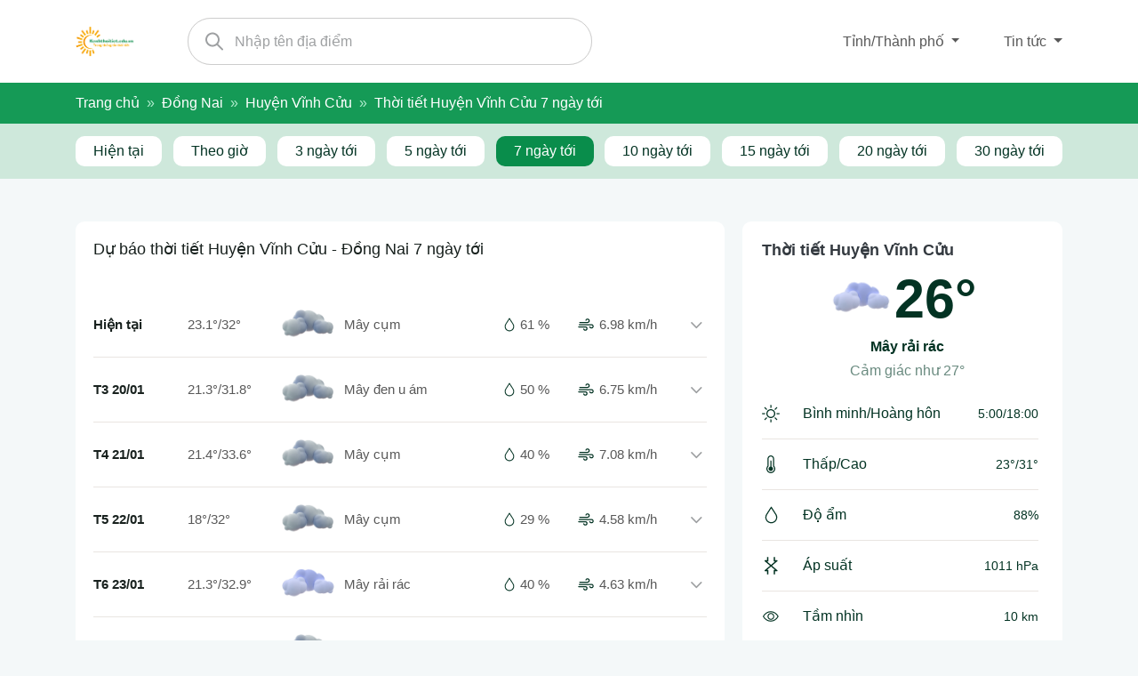

--- FILE ---
content_type: text/html; charset=UTF-8
request_url: https://kenhthoitiet.edu.vn/dong-nai/huyen-vinh-cuu/7-ngay-toi
body_size: 15338
content:
<!DOCTYPE html>
<html lang="vi" prefix="og: https://ogp.me/ns#">
<head>
<meta charset="UTF-8">
<meta http-equiv="X-UA-Compatible" content="IE=edge">
<meta name="viewport" content="width=device-width, initial-scale=1.0, user-scalable=yes" />
<link rel="profile" href="https://gmpg.org/xfn/11">
<title>Dự báo thời tiết Huyện Vĩnh Cửu, Đồng Nai 7 ngày tới chính xác</title>
<meta name="description" content="Bản tin dự báo thời tiết Huyện Vĩnh Cửu, Đồng Nai 7 ngày tới bao gồm nhiệt độ, lượng mưa và Cuối tuần này Huyện Vĩnh Cửu, Đồng Nai có mưa không" />
<meta name="robots" content="index, follow" />
<meta name='robots' content='max-image-preview:large' />
<link rel="canonical" href="https://kenhthoitiet.edu.vn/dong-nai/huyen-vinh-cuu/7-ngay-toi">
<!-- <meta property="og:image" content="" /> -->
<meta property="og:image:width" content="1200" />
<meta property="og:image:height" content="628" />
<meta property="og:image:type" content="image/jpeg" />
<meta property="og:title" content="Dự báo thời tiết Huyện Vĩnh Cửu, Đồng Nai 7 ngày tới chính xác" />
<meta property="og:url" content="https://kenhthoitiet.edu.vn/dong-nai/huyen-vinh-cuu/7-ngay-toi" />
<meta property="og:type" content="website" />
<meta property="og:title_name" content="Dự báo thời tiết Huyện Vĩnh Cửu, Đồng Nai 7 ngày tới chính xác" />
<meta property="og:description" content="Bản tin dự báo thời tiết Huyện Vĩnh Cửu, Đồng Nai 7 ngày tới chi tiết. Cảnh báo thời tiết để bạn có thể sắp xếp kế hoạch của mình." />
<!-- <link rel="stylesheet" href="https://kenhthoitiet.edu.vn/wp-content/themes/kenhthoitiet/assets/libs/bootstrap/css/bootstrap.min.css" type="text/css" media="all" /> -->
<!-- <link rel="stylesheet" href="https://kenhthoitiet.edu.vn/wp-content/themes/kenhthoitiet/assets/libs/font-awesome/css/all.min.css?" type="text/css" media="all" /> -->
<!-- <link rel="stylesheet" href="https://kenhthoitiet.edu.vn/wp-content/themes/kenhthoitiet/assets/libs/animated-event-calendar/simple-calendar.css?ver=6.0" type="text/css" media="all" /> -->
<!-- <link rel="stylesheet" href="https://kenhthoitiet.edu.vn/wp-content/themes/kenhthoitiet/assets/css/reset.css" type="text/css" media="all" /> -->
<!-- <link rel="stylesheet" href="https://kenhthoitiet.edu.vn/wp-content/themes/kenhthoitiet/assets/css/style.css" type="text/css" media="all" /> -->
<link rel="stylesheet" type="text/css" href="//kenhthoitiet.edu.vn/wp-content/cache/wpfc-minified/g39vf6ra/40ftc.css" media="all"/>
<style>#query-monitor-main{display:none}</style>
<script type='text/javascript' src="https://kenhthoitiet.edu.vn/wp-includes/js/jquery/jquery.min.js?ver=3.6.0" id="jquery-core-js"></script>
<script type='text/javascript' src="https://kenhthoitiet.edu.vn/wp-includes/js/jquery/jquery-migrate.min.js?ver=3.3.2" id="jquery-migrate-js"></script>
<script type="text/javascript" src="https://kenhthoitiet.edu.vn/wp-content/themes/kenhthoitiet/assets/libs/chartjs/Chart.min.js?ver=6.0" id="chart-script-js"></script>
<script type="text/javascript" src="https://kenhthoitiet.edu.vn/wp-content/themes/kenhthoitiet/assets/libs/chartjs/chartjs-plugin-datalabels.js?ver=6.0" id="chart-plugin-script-js"></script>
<link rel="icon" href="https://kenhthoitiet.edu.vn/wp-content/uploads/2022/06/favicon.png" />
<style id='global-styles-inline-css' type='text/css'>
:root{--wp--preset--aspect-ratio--square: 1;--wp--preset--aspect-ratio--4-3: 4/3;--wp--preset--aspect-ratio--3-4: 3/4;--wp--preset--aspect-ratio--3-2: 3/2;--wp--preset--aspect-ratio--2-3: 2/3;--wp--preset--aspect-ratio--16-9: 16/9;--wp--preset--aspect-ratio--9-16: 9/16;--wp--preset--color--black: #000000;--wp--preset--color--cyan-bluish-gray: #abb8c3;--wp--preset--color--white: #ffffff;--wp--preset--color--pale-pink: #f78da7;--wp--preset--color--vivid-red: #cf2e2e;--wp--preset--color--luminous-vivid-orange: #ff6900;--wp--preset--color--luminous-vivid-amber: #fcb900;--wp--preset--color--light-green-cyan: #7bdcb5;--wp--preset--color--vivid-green-cyan: #00d084;--wp--preset--color--pale-cyan-blue: #8ed1fc;--wp--preset--color--vivid-cyan-blue: #0693e3;--wp--preset--color--vivid-purple: #9b51e0;--wp--preset--gradient--vivid-cyan-blue-to-vivid-purple: linear-gradient(135deg,rgb(6,147,227) 0%,rgb(155,81,224) 100%);--wp--preset--gradient--light-green-cyan-to-vivid-green-cyan: linear-gradient(135deg,rgb(122,220,180) 0%,rgb(0,208,130) 100%);--wp--preset--gradient--luminous-vivid-amber-to-luminous-vivid-orange: linear-gradient(135deg,rgb(252,185,0) 0%,rgb(255,105,0) 100%);--wp--preset--gradient--luminous-vivid-orange-to-vivid-red: linear-gradient(135deg,rgb(255,105,0) 0%,rgb(207,46,46) 100%);--wp--preset--gradient--very-light-gray-to-cyan-bluish-gray: linear-gradient(135deg,rgb(238,238,238) 0%,rgb(169,184,195) 100%);--wp--preset--gradient--cool-to-warm-spectrum: linear-gradient(135deg,rgb(74,234,220) 0%,rgb(151,120,209) 20%,rgb(207,42,186) 40%,rgb(238,44,130) 60%,rgb(251,105,98) 80%,rgb(254,248,76) 100%);--wp--preset--gradient--blush-light-purple: linear-gradient(135deg,rgb(255,206,236) 0%,rgb(152,150,240) 100%);--wp--preset--gradient--blush-bordeaux: linear-gradient(135deg,rgb(254,205,165) 0%,rgb(254,45,45) 50%,rgb(107,0,62) 100%);--wp--preset--gradient--luminous-dusk: linear-gradient(135deg,rgb(255,203,112) 0%,rgb(199,81,192) 50%,rgb(65,88,208) 100%);--wp--preset--gradient--pale-ocean: linear-gradient(135deg,rgb(255,245,203) 0%,rgb(182,227,212) 50%,rgb(51,167,181) 100%);--wp--preset--gradient--electric-grass: linear-gradient(135deg,rgb(202,248,128) 0%,rgb(113,206,126) 100%);--wp--preset--gradient--midnight: linear-gradient(135deg,rgb(2,3,129) 0%,rgb(40,116,252) 100%);--wp--preset--font-size--small: 13px;--wp--preset--font-size--medium: 20px;--wp--preset--font-size--large: 36px;--wp--preset--font-size--x-large: 42px;--wp--preset--spacing--20: 0.44rem;--wp--preset--spacing--30: 0.67rem;--wp--preset--spacing--40: 1rem;--wp--preset--spacing--50: 1.5rem;--wp--preset--spacing--60: 2.25rem;--wp--preset--spacing--70: 3.38rem;--wp--preset--spacing--80: 5.06rem;--wp--preset--shadow--natural: 6px 6px 9px rgba(0, 0, 0, 0.2);--wp--preset--shadow--deep: 12px 12px 50px rgba(0, 0, 0, 0.4);--wp--preset--shadow--sharp: 6px 6px 0px rgba(0, 0, 0, 0.2);--wp--preset--shadow--outlined: 6px 6px 0px -3px rgb(255, 255, 255), 6px 6px rgb(0, 0, 0);--wp--preset--shadow--crisp: 6px 6px 0px rgb(0, 0, 0);}:where(.is-layout-flex){gap: 0.5em;}:where(.is-layout-grid){gap: 0.5em;}body .is-layout-flex{display: flex;}.is-layout-flex{flex-wrap: wrap;align-items: center;}.is-layout-flex > :is(*, div){margin: 0;}body .is-layout-grid{display: grid;}.is-layout-grid > :is(*, div){margin: 0;}:where(.wp-block-columns.is-layout-flex){gap: 2em;}:where(.wp-block-columns.is-layout-grid){gap: 2em;}:where(.wp-block-post-template.is-layout-flex){gap: 1.25em;}:where(.wp-block-post-template.is-layout-grid){gap: 1.25em;}.has-black-color{color: var(--wp--preset--color--black) !important;}.has-cyan-bluish-gray-color{color: var(--wp--preset--color--cyan-bluish-gray) !important;}.has-white-color{color: var(--wp--preset--color--white) !important;}.has-pale-pink-color{color: var(--wp--preset--color--pale-pink) !important;}.has-vivid-red-color{color: var(--wp--preset--color--vivid-red) !important;}.has-luminous-vivid-orange-color{color: var(--wp--preset--color--luminous-vivid-orange) !important;}.has-luminous-vivid-amber-color{color: var(--wp--preset--color--luminous-vivid-amber) !important;}.has-light-green-cyan-color{color: var(--wp--preset--color--light-green-cyan) !important;}.has-vivid-green-cyan-color{color: var(--wp--preset--color--vivid-green-cyan) !important;}.has-pale-cyan-blue-color{color: var(--wp--preset--color--pale-cyan-blue) !important;}.has-vivid-cyan-blue-color{color: var(--wp--preset--color--vivid-cyan-blue) !important;}.has-vivid-purple-color{color: var(--wp--preset--color--vivid-purple) !important;}.has-black-background-color{background-color: var(--wp--preset--color--black) !important;}.has-cyan-bluish-gray-background-color{background-color: var(--wp--preset--color--cyan-bluish-gray) !important;}.has-white-background-color{background-color: var(--wp--preset--color--white) !important;}.has-pale-pink-background-color{background-color: var(--wp--preset--color--pale-pink) !important;}.has-vivid-red-background-color{background-color: var(--wp--preset--color--vivid-red) !important;}.has-luminous-vivid-orange-background-color{background-color: var(--wp--preset--color--luminous-vivid-orange) !important;}.has-luminous-vivid-amber-background-color{background-color: var(--wp--preset--color--luminous-vivid-amber) !important;}.has-light-green-cyan-background-color{background-color: var(--wp--preset--color--light-green-cyan) !important;}.has-vivid-green-cyan-background-color{background-color: var(--wp--preset--color--vivid-green-cyan) !important;}.has-pale-cyan-blue-background-color{background-color: var(--wp--preset--color--pale-cyan-blue) !important;}.has-vivid-cyan-blue-background-color{background-color: var(--wp--preset--color--vivid-cyan-blue) !important;}.has-vivid-purple-background-color{background-color: var(--wp--preset--color--vivid-purple) !important;}.has-black-border-color{border-color: var(--wp--preset--color--black) !important;}.has-cyan-bluish-gray-border-color{border-color: var(--wp--preset--color--cyan-bluish-gray) !important;}.has-white-border-color{border-color: var(--wp--preset--color--white) !important;}.has-pale-pink-border-color{border-color: var(--wp--preset--color--pale-pink) !important;}.has-vivid-red-border-color{border-color: var(--wp--preset--color--vivid-red) !important;}.has-luminous-vivid-orange-border-color{border-color: var(--wp--preset--color--luminous-vivid-orange) !important;}.has-luminous-vivid-amber-border-color{border-color: var(--wp--preset--color--luminous-vivid-amber) !important;}.has-light-green-cyan-border-color{border-color: var(--wp--preset--color--light-green-cyan) !important;}.has-vivid-green-cyan-border-color{border-color: var(--wp--preset--color--vivid-green-cyan) !important;}.has-pale-cyan-blue-border-color{border-color: var(--wp--preset--color--pale-cyan-blue) !important;}.has-vivid-cyan-blue-border-color{border-color: var(--wp--preset--color--vivid-cyan-blue) !important;}.has-vivid-purple-border-color{border-color: var(--wp--preset--color--vivid-purple) !important;}.has-vivid-cyan-blue-to-vivid-purple-gradient-background{background: var(--wp--preset--gradient--vivid-cyan-blue-to-vivid-purple) !important;}.has-light-green-cyan-to-vivid-green-cyan-gradient-background{background: var(--wp--preset--gradient--light-green-cyan-to-vivid-green-cyan) !important;}.has-luminous-vivid-amber-to-luminous-vivid-orange-gradient-background{background: var(--wp--preset--gradient--luminous-vivid-amber-to-luminous-vivid-orange) !important;}.has-luminous-vivid-orange-to-vivid-red-gradient-background{background: var(--wp--preset--gradient--luminous-vivid-orange-to-vivid-red) !important;}.has-very-light-gray-to-cyan-bluish-gray-gradient-background{background: var(--wp--preset--gradient--very-light-gray-to-cyan-bluish-gray) !important;}.has-cool-to-warm-spectrum-gradient-background{background: var(--wp--preset--gradient--cool-to-warm-spectrum) !important;}.has-blush-light-purple-gradient-background{background: var(--wp--preset--gradient--blush-light-purple) !important;}.has-blush-bordeaux-gradient-background{background: var(--wp--preset--gradient--blush-bordeaux) !important;}.has-luminous-dusk-gradient-background{background: var(--wp--preset--gradient--luminous-dusk) !important;}.has-pale-ocean-gradient-background{background: var(--wp--preset--gradient--pale-ocean) !important;}.has-electric-grass-gradient-background{background: var(--wp--preset--gradient--electric-grass) !important;}.has-midnight-gradient-background{background: var(--wp--preset--gradient--midnight) !important;}.has-small-font-size{font-size: var(--wp--preset--font-size--small) !important;}.has-medium-font-size{font-size: var(--wp--preset--font-size--medium) !important;}.has-large-font-size{font-size: var(--wp--preset--font-size--large) !important;}.has-x-large-font-size{font-size: var(--wp--preset--font-size--x-large) !important;}
/*# sourceURL=global-styles-inline-css */
</style>
</head>
<body class="archive category category-huyen-vinh-cuu category-597 wp-theme-kenhthoitiet unselectable">
<div id="wrapper">
<header class="header">
<div class="container">
<div class="header-inner">
<a href="https://kenhthoitiet.edu.vn" class="logo d-inline-block mr-3">
<img src="https://kenhthoitiet.edu.vn/wp-content/themes/kenhthoitiet/assets/images/icon/logo.png" alt="kenhthoitiet.edu.vn" />
</a>
<div class="search">
<div class="search-form search-location">
<button type="submit"><img src="https://kenhthoitiet.edu.vn/wp-content/themes/kenhthoitiet/assets/images/icon/icon-search-gray.svg" alt="search" /></button>
<input type="text" placeholder="Nhập tên địa điểm" class="search-input" />
<div class="search-results">
<div class="loadingspinner"></div>
</div>
</div>
<div class="search-dropdown">
<div class="dropdown dropdown-custom">
<button class="dropdown-btn dropdown-toggle" type="button" id="dropdownMenuButton"
data-toggle="dropdown" aria-haspopup="true" aria-expanded="false">
Tỉnh/Thành phố
</button>
<div class="dropdown-menu c-dropdown-menu shadow" aria-labelledby="dropdownMenuButton">
<div class="submenu-wrap">
<div class="divide">
<div class="dropdown-header">Đông Bắc Bộ</div>
<a class="dropdown-item" href="/ha-giang">
Hà Giang                                            </a>
<a class="dropdown-item" href="/cao-bang">
Cao Bằng                                            </a>
<a class="dropdown-item" href="/bac-kan">
Bắc Kạn                                            </a>
<a class="dropdown-item" href="/tuyen-quang">
Tuyên Quang                                            </a>
<a class="dropdown-item" href="/thai-nguyen">
Thái Nguyên                                            </a>
<a class="dropdown-item" href="/lang-son">
Lạng Sơn                                            </a>
<a class="dropdown-item" href="/quang-ninh">
Quảng Ninh                                            </a>
<a class="dropdown-item" href="/bac-giang">
Bắc Giang                                            </a>
<a class="dropdown-item" href="/phu-tho">
Phú Thọ                                            </a>
</div>
<div class="divide">
<div class="dropdown-header">Tây Bắc Bộ</div>
<a class="dropdown-item" href="/lao-cai">
Lào Cai                                            </a>
<a class="dropdown-item" href="/dien-bien">
Điện Biên                                            </a>
<a class="dropdown-item" href="/lai-chau">
Lai Châu                                            </a>
<a class="dropdown-item" href="/son-la">
Sơn La                                            </a>
<a class="dropdown-item" href="/yen-bai">
Yên Bái                                            </a>
<a class="dropdown-item" href="/hoa-binh">
Hoà Bình                                            </a>
</div>
<div class="divide">
<div class="dropdown-header">Đồng bằng Sông Hồng</div>
<a class="dropdown-item" href="/ha-noi">
Hà Nội                                            </a>
<a class="dropdown-item" href="/vinh-phuc">
Vĩnh Phúc                                            </a>
<a class="dropdown-item" href="/bac-ninh">
Bắc Ninh                                            </a>
<a class="dropdown-item" href="/hai-duong">
Hải Dương                                            </a>
<a class="dropdown-item" href="/hai-phong">
Hải Phòng                                            </a>
<a class="dropdown-item" href="/hung-yen">
Hưng Yên                                            </a>
<a class="dropdown-item" href="/thai-binh">
Thái Bình                                            </a>
<a class="dropdown-item" href="/ha-nam">
Hà Nam                                            </a>
<a class="dropdown-item" href="/nam-dinh">
Nam Định                                            </a>
<a class="dropdown-item" href="/ninh-binh">
Ninh Bình                                            </a>
</div>
<div class="divide">
<div class="dropdown-header">Bắc Trung Bộ</div>
<a class="dropdown-item" href="/thanh-hoa">
Thanh Hóa                                            </a>
<a class="dropdown-item" href="/nghe-an">
Nghệ An                                            </a>
<a class="dropdown-item" href="/ha-tinh">
Hà Tĩnh                                            </a>
<a class="dropdown-item" href="/quang-binh">
Quảng Bình                                            </a>
<a class="dropdown-item" href="/quang-tri">
Quảng Trị                                            </a>
<a class="dropdown-item" href="/hue">
Huế                                            </a>
</div>
<div class="divide">
<div class="dropdown-header">Nam Trung Bộ</div>
<a class="dropdown-item" href="/da-nang">
Đà Nẵng                                            </a>
<a class="dropdown-item" href="/quang-nam">
Quảng Nam                                            </a>
<a class="dropdown-item" href="/quang-ngai">
Quảng Ngãi                                            </a>
<a class="dropdown-item" href="/binh-dinh">
Bình Định                                            </a>
<a class="dropdown-item" href="/phu-yen">
Phú Yên                                            </a>
<a class="dropdown-item" href="/khanh-hoa">
Khánh Hoà                                            </a>
<a class="dropdown-item" href="/ninh-thuan">
Ninh Thuận                                            </a>
<a class="dropdown-item" href="/binh-thuan">
Bình Thuận                                            </a>
</div>
<div class="divide">
<div class="dropdown-header">Tây Nguyên</div>
<a class="dropdown-item" href="/kon-tum">
Kon Tum                                            </a>
<a class="dropdown-item" href="/gia-lai">
Gia Lai                                            </a>
<a class="dropdown-item" href="/dak-lak">
Đắk Lắk                                            </a>
<a class="dropdown-item" href="/dak-nong">
Đắk Nông                                            </a>
<a class="dropdown-item" href="/lam-dong">
Lâm Đồng                                            </a>
</div>
<div class="divide">
<div class="dropdown-header">Đông Nam Bộ</div>
<a class="dropdown-item" href="/binh-phuoc">
Bình Phước                                            </a>
<a class="dropdown-item" href="/tay-ninh">
Tây Ninh                                            </a>
<a class="dropdown-item" href="/binh-duong">
Bình Dương                                            </a>
<a class="dropdown-item" href="/dong-nai">
Đồng Nai                                            </a>
<a class="dropdown-item" href="/ba-ria-vung-tau">
Bà Rịa - Vũng Tàu                                            </a>
<a class="dropdown-item" href="/ho-chi-minh">
Hồ Chí Minh                                            </a>
</div>
<div class="divide">
<div class="dropdown-header">Đồng bằng sông Cửu Long</div>
<a class="dropdown-item" href="/long-an">
Long An                                            </a>
<a class="dropdown-item" href="/tien-giang">
Tiền Giang                                            </a>
<a class="dropdown-item" href="/ben-tre">
Bến Tre                                            </a>
<a class="dropdown-item" href="/tra-vinh">
Trà Vinh                                            </a>
<a class="dropdown-item" href="/vinh-long">
Vĩnh Long                                            </a>
<a class="dropdown-item" href="/dong-thap">
Đồng Tháp                                            </a>
<a class="dropdown-item" href="/an-giang">
An Giang                                            </a>
<a class="dropdown-item" href="/kien-giang">
Kiên Giang                                            </a>
<a class="dropdown-item" href="/can-tho">
Cần Thơ                                            </a>
<a class="dropdown-item" href="/hau-giang">
Hậu Giang                                            </a>
<a class="dropdown-item" href="/soc-trang">
Sóc Trăng                                            </a>
<a class="dropdown-item" href="/bac-lieu">
Bạc Liêu                                            </a>
<a class="dropdown-item" href="/ca-mau">
Cà Mau                                            </a>
</div>
</div>
</div>
</div>
<div class="dropdown dropdown-custom">
<button class="dropdown-btn dropdown-toggle" type="button" id="dropdownMenuButton"
data-toggle="dropdown" aria-haspopup="true" aria-expanded="false">
Tin tức
</button>
<div class="dropdown-menu" aria-labelledby="dropdownMenuButton">
<a class="dropdown-item" href="https://kenhthoitiet.edu.vn/danh-muc/ban-tin-thoi-tiet">
Bản tin thời tiết hằng ngày                                </a>
<a class="dropdown-item" href="https://kenhthoitiet.edu.vn/danh-muc/du-lich">
Du lịch                                </a>
<a class="dropdown-item" href="https://kenhthoitiet.edu.vn/danh-muc/thien-nhien">
Thiên nhiên                                </a>
<a class="dropdown-item" href="https://kenhthoitiet.edu.vn/danh-muc/tin-tong-hop">
Tin tổng hợp                                </a>
<a class="dropdown-item" href="https://kenhthoitiet.edu.vn/tra-cuu-diem-thi-tot-nghiep-thpt">
Tra cứu điểm thi
</a>
</div>
</div>
</div>
</div>
</div>
</div>
</header>
<main class="mb-3">
<nav aria-label="breadcrumb" class="breadcrumb-custom">
<div class="container">
<nav aria-label="breadcrumbs" class="rank-math-breadcrumb"><p><a href="https://kenhthoitiet.edu.vn">Trang chủ</a><span class="separator"> &raquo; </span><a href="https://kenhthoitiet.edu.vn/dong-nai">Đồng Nai</a><span class="separator"> &raquo; </span><a href="https://kenhthoitiet.edu.vn/dong-nai/huyen-vinh-cuu">Huyện Vĩnh Cửu</a><span class="separator"> &raquo; </span><span class="last">Thời tiết Huyện Vĩnh Cửu 7 ngày tới</span></p></nav>        </div>
</nav>
<section class="weather-menu">
<div class="container">
<div class="weather-menu-overlay">
<ul class="weather-menu-inner">
<li class="weather-menu-item">
<a href="https://kenhthoitiet.edu.vn/dong-nai/huyen-vinh-cuu" class="weather-menu-link">Hiện tại</a>
</li>
<li class="weather-menu-item">
<a href="https://kenhthoitiet.edu.vn/dong-nai/huyen-vinh-cuu/theo-gio" class="weather-menu-link">Theo giờ</a>
</li>
<li class="weather-menu-item">
<a href="https://kenhthoitiet.edu.vn/dong-nai/huyen-vinh-cuu/3-ngay-toi" class="weather-menu-link">3 ngày tới</a>
</li>
<li class="weather-menu-item">
<a href="https://kenhthoitiet.edu.vn/dong-nai/huyen-vinh-cuu/5-ngay-toi" class="weather-menu-link">5 ngày tới</a>
</li>
<li class="weather-menu-item active">
<a href="https://kenhthoitiet.edu.vn/dong-nai/huyen-vinh-cuu/7-ngay-toi" class="weather-menu-link">7 ngày tới</a>
</li>
<li class="weather-menu-item">
<a href="https://kenhthoitiet.edu.vn/dong-nai/huyen-vinh-cuu/10-ngay-toi" class="weather-menu-link">10 ngày tới</a>
</li>
<li class="weather-menu-item">
<a href="https://kenhthoitiet.edu.vn/dong-nai/huyen-vinh-cuu/15-ngay-toi" class="weather-menu-link">15 ngày tới</a>
</li>
<li class="weather-menu-item">
<a href="https://kenhthoitiet.edu.vn/dong-nai/huyen-vinh-cuu/20-ngay-toi" class="weather-menu-link">20 ngày tới</a>
</li>
<li class="weather-menu-item">
<a href="https://kenhthoitiet.edu.vn/dong-nai/huyen-vinh-cuu/30-ngay-toi" class="weather-menu-link">30 ngày tới</a>
</li>
</ul>
</div>
</div>
</section>
<section class="weather-detail">
<div class="container">
<div class="weather-detail-inner">
<div class="weather-detail-content">
<div class="weather-feature">
<h1 class="weather-feature-title">Dự báo thời tiết Huyện Vĩnh Cửu - Đồng Nai 7 ngày tới</h1>
<div class="weather-feature-list">
<div class="weather-feature-item">
<div class="weather-feature-sumary" data-toggle="collapse"
data-target="#collapse1" aria-expanded="false" aria-controls="collapse1">
<div class="h4 mb-0">
Hiện tại                                    </div>
<p>
<span>23.1°/32°</span>
</p>
<img class="image" src="https://kenhthoitiet.edu.vn/wp-content/themes/kenhthoitiet/assets/images/weather/04d.png" alt="mây cụm">
<p class="desc">
mây cụm                                    </p>
<div class="humidity">
<img src="https://kenhthoitiet.edu.vn/wp-content/themes/kenhthoitiet/assets/images/icon/humidity-xl.svg" alt="humidity">
<span>61 %</span>
</div>
<div class="windy">
<img src="https://kenhthoitiet.edu.vn/wp-content/themes/kenhthoitiet/assets/images/icon/ph-wind.svg" alt="wind">
<span>6.98 km/h</span>
</div>
<i class="fal fa-angle-down"></i>
</div>
<div class="collapse w-100" id="collapse1">
<div class="weather-feature-content">
<div class="item">
<div class="icon">
<img src="https://kenhthoitiet.edu.vn/wp-content/themes/kenhthoitiet/assets/images/icon/temperature.svg" alt="temperature">
</div>
<div class="content">
<div class="h5 mb-0">Ngày/đêm</div>
<p>29°/23°</p>
</div>
</div>
<div class="item">
<div class="icon">
<img src="https://kenhthoitiet.edu.vn/wp-content/themes/kenhthoitiet/assets/images/icon/temperature.svg" alt="temperature">
</div>
<div class="content">
<div class="h5 mb-0">Sáng/tối</div>
<p>25°/26°</p>
</div>
</div>
<div class="item">
<div class="icon">
<img src="https://kenhthoitiet.edu.vn/wp-content/themes/kenhthoitiet/assets/images/icon/pressure.svg" alt="">
</div>
<div class="content">
<div class="h5 mb-0">Áp suất</div>
<p>1010 hPa</p>
</div>
</div>
<div class="item">
<div class="icon">
<img src="https://kenhthoitiet.edu.vn/wp-content/themes/kenhthoitiet/assets/images/icon/dawn.svg" alt="">
</div>
<div class="content">
<div class="h5 mb-0">Mặt trời mọc lặn</div>
<p class="text-uppercase">
5:00 AM / 5:00 AM                                                </p>
</div>
</div>
<div class="item">
<div class="icon">
<img src="https://kenhthoitiet.edu.vn/wp-content/themes/kenhthoitiet/assets/images/icon/ph-wind.svg" alt="">
</div>
<div class="content">
<div class="h5 mb-0">Gió</div>
<span>6.38 km/h</span>
</div>
</div>
<div class="item">
<div class="icon">
<img src="https://kenhthoitiet.edu.vn/wp-content/themes/kenhthoitiet/assets/images/icon/dewpoint.svg" alt="">
</div>
<div class="content">
<div class="h5 mb-0">Độ ẩm</div>
<p>62%</p>
</div>
</div>
</div>
</div>
</div>
<div class="weather-feature-item">
<div class="weather-feature-sumary" data-toggle="collapse"
data-target="#collapse2" aria-expanded="false" aria-controls="collapse2">
<div class="h4 mb-0">
T3 20/01                                    </div>
<p>
<span>21.3°/31.8°</span>
</p>
<img class="image" src="https://kenhthoitiet.edu.vn/wp-content/themes/kenhthoitiet/assets/images/weather/04d.png" alt="mây đen u ám">
<p class="desc">
mây đen u ám                                    </p>
<div class="humidity">
<img src="https://kenhthoitiet.edu.vn/wp-content/themes/kenhthoitiet/assets/images/icon/humidity-xl.svg" alt="humidity">
<span>50 %</span>
</div>
<div class="windy">
<img src="https://kenhthoitiet.edu.vn/wp-content/themes/kenhthoitiet/assets/images/icon/ph-wind.svg" alt="wind">
<span>6.75 km/h</span>
</div>
<i class="fal fa-angle-down"></i>
</div>
<div class="collapse w-100" id="collapse2">
<div class="weather-feature-content">
<div class="item">
<div class="icon">
<img src="https://kenhthoitiet.edu.vn/wp-content/themes/kenhthoitiet/assets/images/icon/temperature.svg" alt="temperature">
</div>
<div class="content">
<div class="h5 mb-0">Ngày/đêm</div>
<p>30°/23°</p>
</div>
</div>
<div class="item">
<div class="icon">
<img src="https://kenhthoitiet.edu.vn/wp-content/themes/kenhthoitiet/assets/images/icon/temperature.svg" alt="temperature">
</div>
<div class="content">
<div class="h5 mb-0">Sáng/tối</div>
<p>21°/25°</p>
</div>
</div>
<div class="item">
<div class="icon">
<img src="https://kenhthoitiet.edu.vn/wp-content/themes/kenhthoitiet/assets/images/icon/pressure.svg" alt="">
</div>
<div class="content">
<div class="h5 mb-0">Áp suất</div>
<p>1011 hPa</p>
</div>
</div>
<div class="item">
<div class="icon">
<img src="https://kenhthoitiet.edu.vn/wp-content/themes/kenhthoitiet/assets/images/icon/dawn.svg" alt="">
</div>
<div class="content">
<div class="h5 mb-0">Mặt trời mọc lặn</div>
<p class="text-uppercase">
5:00 AM / 5:00 AM                                                </p>
</div>
</div>
<div class="item">
<div class="icon">
<img src="https://kenhthoitiet.edu.vn/wp-content/themes/kenhthoitiet/assets/images/icon/ph-wind.svg" alt="">
</div>
<div class="content">
<div class="h5 mb-0">Gió</div>
<span>5.75 km/h</span>
</div>
</div>
<div class="item">
<div class="icon">
<img src="https://kenhthoitiet.edu.vn/wp-content/themes/kenhthoitiet/assets/images/icon/dewpoint.svg" alt="">
</div>
<div class="content">
<div class="h5 mb-0">Độ ẩm</div>
<p>51%</p>
</div>
</div>
</div>
</div>
</div>
<div class="weather-feature-item">
<div class="weather-feature-sumary" data-toggle="collapse"
data-target="#collapse3" aria-expanded="false" aria-controls="collapse3">
<div class="h4 mb-0">
T4 21/01                                    </div>
<p>
<span>21.4°/33.6°</span>
</p>
<img class="image" src="https://kenhthoitiet.edu.vn/wp-content/themes/kenhthoitiet/assets/images/weather/04d.png" alt="mây cụm">
<p class="desc">
mây cụm                                    </p>
<div class="humidity">
<img src="https://kenhthoitiet.edu.vn/wp-content/themes/kenhthoitiet/assets/images/icon/humidity-xl.svg" alt="humidity">
<span>40 %</span>
</div>
<div class="windy">
<img src="https://kenhthoitiet.edu.vn/wp-content/themes/kenhthoitiet/assets/images/icon/ph-wind.svg" alt="wind">
<span>7.08 km/h</span>
</div>
<i class="fal fa-angle-down"></i>
</div>
<div class="collapse w-100" id="collapse3">
<div class="weather-feature-content">
<div class="item">
<div class="icon">
<img src="https://kenhthoitiet.edu.vn/wp-content/themes/kenhthoitiet/assets/images/icon/temperature.svg" alt="temperature">
</div>
<div class="content">
<div class="h5 mb-0">Ngày/đêm</div>
<p>31°/23°</p>
</div>
</div>
<div class="item">
<div class="icon">
<img src="https://kenhthoitiet.edu.vn/wp-content/themes/kenhthoitiet/assets/images/icon/temperature.svg" alt="temperature">
</div>
<div class="content">
<div class="h5 mb-0">Sáng/tối</div>
<p>21°/27°</p>
</div>
</div>
<div class="item">
<div class="icon">
<img src="https://kenhthoitiet.edu.vn/wp-content/themes/kenhthoitiet/assets/images/icon/pressure.svg" alt="">
</div>
<div class="content">
<div class="h5 mb-0">Áp suất</div>
<p>1011 hPa</p>
</div>
</div>
<div class="item">
<div class="icon">
<img src="https://kenhthoitiet.edu.vn/wp-content/themes/kenhthoitiet/assets/images/icon/dawn.svg" alt="">
</div>
<div class="content">
<div class="h5 mb-0">Mặt trời mọc lặn</div>
<p class="text-uppercase">
5:00 AM / 5:00 AM                                                </p>
</div>
</div>
<div class="item">
<div class="icon">
<img src="https://kenhthoitiet.edu.vn/wp-content/themes/kenhthoitiet/assets/images/icon/ph-wind.svg" alt="">
</div>
<div class="content">
<div class="h5 mb-0">Gió</div>
<span>6.58 km/h</span>
</div>
</div>
<div class="item">
<div class="icon">
<img src="https://kenhthoitiet.edu.vn/wp-content/themes/kenhthoitiet/assets/images/icon/dewpoint.svg" alt="">
</div>
<div class="content">
<div class="h5 mb-0">Độ ẩm</div>
<p>42%</p>
</div>
</div>
</div>
</div>
</div>
<div class="weather-feature-item">
<div class="weather-feature-sumary" data-toggle="collapse"
data-target="#collapse4" aria-expanded="false" aria-controls="collapse4">
<div class="h4 mb-0">
T5 22/01                                    </div>
<p>
<span>18°/32°</span>
</p>
<img class="image" src="https://kenhthoitiet.edu.vn/wp-content/themes/kenhthoitiet/assets/images/weather/04d.png" alt="mây cụm">
<p class="desc">
mây cụm                                    </p>
<div class="humidity">
<img src="https://kenhthoitiet.edu.vn/wp-content/themes/kenhthoitiet/assets/images/icon/humidity-xl.svg" alt="humidity">
<span>29 %</span>
</div>
<div class="windy">
<img src="https://kenhthoitiet.edu.vn/wp-content/themes/kenhthoitiet/assets/images/icon/ph-wind.svg" alt="wind">
<span>4.58 km/h</span>
</div>
<i class="fal fa-angle-down"></i>
</div>
<div class="collapse w-100" id="collapse4">
<div class="weather-feature-content">
<div class="item">
<div class="icon">
<img src="https://kenhthoitiet.edu.vn/wp-content/themes/kenhthoitiet/assets/images/icon/temperature.svg" alt="temperature">
</div>
<div class="content">
<div class="h5 mb-0">Ngày/đêm</div>
<p>31°/23°</p>
</div>
</div>
<div class="item">
<div class="icon">
<img src="https://kenhthoitiet.edu.vn/wp-content/themes/kenhthoitiet/assets/images/icon/temperature.svg" alt="temperature">
</div>
<div class="content">
<div class="h5 mb-0">Sáng/tối</div>
<p>18°/26°</p>
</div>
</div>
<div class="item">
<div class="icon">
<img src="https://kenhthoitiet.edu.vn/wp-content/themes/kenhthoitiet/assets/images/icon/pressure.svg" alt="">
</div>
<div class="content">
<div class="h5 mb-0">Áp suất</div>
<p>1011 hPa</p>
</div>
</div>
<div class="item">
<div class="icon">
<img src="https://kenhthoitiet.edu.vn/wp-content/themes/kenhthoitiet/assets/images/icon/dawn.svg" alt="">
</div>
<div class="content">
<div class="h5 mb-0">Mặt trời mọc lặn</div>
<p class="text-uppercase">
5:00 AM / 5:00 AM                                                </p>
</div>
</div>
<div class="item">
<div class="icon">
<img src="https://kenhthoitiet.edu.vn/wp-content/themes/kenhthoitiet/assets/images/icon/ph-wind.svg" alt="">
</div>
<div class="content">
<div class="h5 mb-0">Gió</div>
<span>4.28 km/h</span>
</div>
</div>
<div class="item">
<div class="icon">
<img src="https://kenhthoitiet.edu.vn/wp-content/themes/kenhthoitiet/assets/images/icon/dewpoint.svg" alt="">
</div>
<div class="content">
<div class="h5 mb-0">Độ ẩm</div>
<p>30%</p>
</div>
</div>
</div>
</div>
</div>
<div class="weather-feature-item">
<div class="weather-feature-sumary" data-toggle="collapse"
data-target="#collapse5" aria-expanded="false" aria-controls="collapse5">
<div class="h4 mb-0">
T6 23/01                                    </div>
<p>
<span>21.3°/32.9°</span>
</p>
<img class="image" src="https://kenhthoitiet.edu.vn/wp-content/themes/kenhthoitiet/assets/images/weather/03d.png" alt="mây rải rác">
<p class="desc">
mây rải rác                                    </p>
<div class="humidity">
<img src="https://kenhthoitiet.edu.vn/wp-content/themes/kenhthoitiet/assets/images/icon/humidity-xl.svg" alt="humidity">
<span>40 %</span>
</div>
<div class="windy">
<img src="https://kenhthoitiet.edu.vn/wp-content/themes/kenhthoitiet/assets/images/icon/ph-wind.svg" alt="wind">
<span>4.63 km/h</span>
</div>
<i class="fal fa-angle-down"></i>
</div>
<div class="collapse w-100" id="collapse5">
<div class="weather-feature-content">
<div class="item">
<div class="icon">
<img src="https://kenhthoitiet.edu.vn/wp-content/themes/kenhthoitiet/assets/images/icon/temperature.svg" alt="temperature">
</div>
<div class="content">
<div class="h5 mb-0">Ngày/đêm</div>
<p>32°/24°</p>
</div>
</div>
<div class="item">
<div class="icon">
<img src="https://kenhthoitiet.edu.vn/wp-content/themes/kenhthoitiet/assets/images/icon/temperature.svg" alt="temperature">
</div>
<div class="content">
<div class="h5 mb-0">Sáng/tối</div>
<p>21°/25°</p>
</div>
</div>
<div class="item">
<div class="icon">
<img src="https://kenhthoitiet.edu.vn/wp-content/themes/kenhthoitiet/assets/images/icon/pressure.svg" alt="">
</div>
<div class="content">
<div class="h5 mb-0">Áp suất</div>
<p>1012 hPa</p>
</div>
</div>
<div class="item">
<div class="icon">
<img src="https://kenhthoitiet.edu.vn/wp-content/themes/kenhthoitiet/assets/images/icon/dawn.svg" alt="">
</div>
<div class="content">
<div class="h5 mb-0">Mặt trời mọc lặn</div>
<p class="text-uppercase">
5:00 AM / 5:00 AM                                                </p>
</div>
</div>
<div class="item">
<div class="icon">
<img src="https://kenhthoitiet.edu.vn/wp-content/themes/kenhthoitiet/assets/images/icon/ph-wind.svg" alt="">
</div>
<div class="content">
<div class="h5 mb-0">Gió</div>
<span>4.63 km/h</span>
</div>
</div>
<div class="item">
<div class="icon">
<img src="https://kenhthoitiet.edu.vn/wp-content/themes/kenhthoitiet/assets/images/icon/dewpoint.svg" alt="">
</div>
<div class="content">
<div class="h5 mb-0">Độ ẩm</div>
<p>40%</p>
</div>
</div>
</div>
</div>
</div>
<div class="weather-feature-item">
<div class="weather-feature-sumary" data-toggle="collapse"
data-target="#collapse6" aria-expanded="false" aria-controls="collapse6">
<div class="h4 mb-0">
T7 24/01                                    </div>
<p>
<span>20°/31.9°</span>
</p>
<img class="image" src="https://kenhthoitiet.edu.vn/wp-content/themes/kenhthoitiet/assets/images/weather/04d.png" alt="mây đen u ám">
<p class="desc">
mây đen u ám                                    </p>
<div class="humidity">
<img src="https://kenhthoitiet.edu.vn/wp-content/themes/kenhthoitiet/assets/images/icon/humidity-xl.svg" alt="humidity">
<span>44 %</span>
</div>
<div class="windy">
<img src="https://kenhthoitiet.edu.vn/wp-content/themes/kenhthoitiet/assets/images/icon/ph-wind.svg" alt="wind">
<span>5.53 km/h</span>
</div>
<i class="fal fa-angle-down"></i>
</div>
<div class="collapse w-100" id="collapse6">
<div class="weather-feature-content">
<div class="item">
<div class="icon">
<img src="https://kenhthoitiet.edu.vn/wp-content/themes/kenhthoitiet/assets/images/icon/temperature.svg" alt="temperature">
</div>
<div class="content">
<div class="h5 mb-0">Ngày/đêm</div>
<p>30°/23°</p>
</div>
</div>
<div class="item">
<div class="icon">
<img src="https://kenhthoitiet.edu.vn/wp-content/themes/kenhthoitiet/assets/images/icon/temperature.svg" alt="temperature">
</div>
<div class="content">
<div class="h5 mb-0">Sáng/tối</div>
<p>21°/25°</p>
</div>
</div>
<div class="item">
<div class="icon">
<img src="https://kenhthoitiet.edu.vn/wp-content/themes/kenhthoitiet/assets/images/icon/pressure.svg" alt="">
</div>
<div class="content">
<div class="h5 mb-0">Áp suất</div>
<p>1013 hPa</p>
</div>
</div>
<div class="item">
<div class="icon">
<img src="https://kenhthoitiet.edu.vn/wp-content/themes/kenhthoitiet/assets/images/icon/dawn.svg" alt="">
</div>
<div class="content">
<div class="h5 mb-0">Mặt trời mọc lặn</div>
<p class="text-uppercase">
5:00 AM / 5:00 AM                                                </p>
</div>
</div>
<div class="item">
<div class="icon">
<img src="https://kenhthoitiet.edu.vn/wp-content/themes/kenhthoitiet/assets/images/icon/ph-wind.svg" alt="">
</div>
<div class="content">
<div class="h5 mb-0">Gió</div>
<span>4.83 km/h</span>
</div>
</div>
<div class="item">
<div class="icon">
<img src="https://kenhthoitiet.edu.vn/wp-content/themes/kenhthoitiet/assets/images/icon/dewpoint.svg" alt="">
</div>
<div class="content">
<div class="h5 mb-0">Độ ẩm</div>
<p>44%</p>
</div>
</div>
</div>
</div>
</div>
</div>
</div>
<div class="weather-chart mb-20">
<h2 class="title">Nhiệt độ và khả năng có mưa Huyện Vĩnh Cửu - Đồng Nai 7 ngày tới</h2>
<canvas id="line-chart-daily" width="450" height="356"></canvas>
</div>
<div class="weather-chart">
<h2 class="title">Lượng mưa Huyện Vĩnh Cửu - Đồng Nai 7 ngày tới</h2>
<canvas id="rain-chart-daily" width="450" height="350"></canvas>
</div>
</div>
<div class="weather-highlight-live">
<div class="weather-main weather-main-sidebar h-auto w-100">
<h3 class="weather-main-title">
<a class="text-dark" href="https://kenhthoitiet.edu.vn/dong-nai/huyen-vinh-cuu">
Thời tiết Huyện Vĩnh Cửu                            </a>
</h3>
<div class="weather-main-hero flex-wrap justify-content-center">
<img src="https://kenhthoitiet.edu.vn/wp-content/themes/kenhthoitiet/assets/images/weather/03d.png" alt="mây rải rác"/>
<p class="temp">26°</p>
<div class="desc text-center">
<p>mây rải rác</p>
<span>Cảm giác như <span>27°</span></span>
</div>
</div>
<div class="weather-main-desc">
<div class="item">
<div class="icon"><img src="https://kenhthoitiet.edu.vn/wp-content/themes/kenhthoitiet/assets/images/icon/dawn.svg" alt="" /></div>
<h4>Bình minh/Hoàng hôn</h4>
<div class="temp">
<p>
5:00/18:00                                    </p>
</div>
</div>
<div class="item">
<div class="icon"><img src="https://kenhthoitiet.edu.vn/wp-content/themes/kenhthoitiet/assets/images/icon/temperature.svg" alt="" /></div>
<h4>Thấp/Cao</h4>
<div class="temp">
<p>
23°
</p>/
<p>
31°
</p>
</div>
</div>
<div class="item">
<div class="icon"><img src="https://kenhthoitiet.edu.vn/wp-content/themes/kenhthoitiet/assets/images/icon/humidity-xl.svg" alt="" /></div>
<h4>Độ ẩm</h4>
<div class="temp">
<p>88%</p>
</div>
</div>
<div class="item">
<div class="icon"><img src="https://kenhthoitiet.edu.vn/wp-content/themes/kenhthoitiet/assets/images/icon/pressure.svg" alt="" /></div>
<h4>Áp suất</h4>
<div class="temp">
<p>1011 hPa</p>
</div>
</div>
<div class="item">
<div class="icon"><img src="https://kenhthoitiet.edu.vn/wp-content/themes/kenhthoitiet/assets/images/icon/clarity-eye-line.svg" alt="" /></div>
<h4>Tầm nhìn</h4>
<div class="temp">
<p>10 km</p>
</div>
</div>
<div class="item">
<div class="icon"><img src="https://kenhthoitiet.edu.vn/wp-content/themes/kenhthoitiet/assets/images/icon/ph-wind.svg" alt="" /></div>
<h4>Gió</h4>
<div class="temp">
<p>0.84 km/h</p>
</div>
</div>
<div class="item">
<div class="icon"><img src="https://kenhthoitiet.edu.vn/wp-content/themes/kenhthoitiet/assets/images/icon/line-md-paint.svg" alt="" /></div>
<h4>Điểm ngưng</h4>
<div class="temp">
<p>24°</p>
</p>
</div>
</div>
<div class="item">
<div class="icon"><img src="https://kenhthoitiet.edu.vn/wp-content/themes/kenhthoitiet/assets/images/icon/carbon-uv.svg" alt="" /></div>
<h4>UV</h4>
<div class="temp">
<p>1.46</p>
</div>
</div>
</div>
</div>
<div class="sunrise-sunset mt-20">
<h3 class="title">Bình minh / Hoàng hôn</h3>
<div class="sunrise-sunset-time text-uppercase">
<div class="item">
5:00 AM                            </div>
<div class="item">
6:00 PM                            </div>
</div>
</div>
<h3 class="new-cate-title">
Bản đồ thời tiết Windy Huyện Vĩnh Cửu                    </h3>
<div class="fluctuating">
<iframe width="100%" height="100%"
src="https://embed.windy.com/embed2.html?lat=10.95&amp;lon=106.816673&amp;detailLat=10.95&amp;detailLon=106.816673&amp;width=100%25&amp;height=450&amp;zoom=8&amp;level=surface&amp;overlay=wind&amp;product=ecmwf&amp;menu=&amp;message=true&amp;marker=true&amp;calendar=now&amp;pressure=true&amp;type=map&amp;location=coordinates&amp;detail=&amp;metricWind=default&amp;metricTemp=%C2%B0C&amp;radarRange=-1"
frameborder="0">
</iframe>
</div>
</div>
</div>
</div>
</section>
</main>
<script>
// chart temp & rain daily
const data = {
labels: [
"T2 19","T3 20","T4 21","T5 22","T6 23",    ],
datasets: [
{
type: 'line',
label: 'Nhiệt độ',
backgroundColor: 'rgba(23, 187, 105, 0.2)',
borderColor: 'rgb(23, 187, 105)',
data: [
"29","30","31","31","32",            ],
datalabels: {
color: 'rgb(0, 0, 0)',
align: 'end',
font: {
weight: 'bold'
},
formatter: function (value, context) {
return value + '°';
}
}
},
{
type: 'line',
label: 'Khả năng có mưa',
backgroundColor: 'rgba(247, 153, 34, 0.2)',
borderColor: 'rgba(247, 153, 34)',
data: [
"0","0","0","0","0",            ],
datalabels: {
align: 'end',
color: 'rgb(0, 0, 0)',
font: {
weight: 'bold'
},
formatter: function (value, context) {
return value + '%';
}
}
}]
};
const config = {
plugins: [ChartDataLabels],
type: 'line',
data: data,
options: {
plugins: {
datalabels: {
color: '#36A2EB'
}
},
responsive: true,
scales: {
y: {
display: true,
scaleOverride: true,
suggestedMax: 109,
suggestedMin: 9,
},
},
legend: {
display: true,
labels: {
color: 'rgb(255, 99, 132)'
},
padding: 100
}
}
};
function drawChart() {
var ctx = document.getElementById('line-chart-daily');
new Chart(ctx, config);
}
drawChart();
// chart rain
const dataMua = {
labels: [
"T2 19","T3 20","T4 21","T5 22","T6 23",    ],
datasets: [
{
type: 'bar',
label: 'Lượng mưa (mm)',
backgroundColor: 'rgba(54, 162, 235, 0.2)',
borderColor: 'rgb(54, 162, 235)',
data: [
"0","0","0","0","0",            ],
datalabels: {
color: 'rgb(0, 0, 0)',
align: 'end',
font: {
weight: 'bold'
},
formatter: function (value, context) {
return value;
}
}
}]
};
const configMua = {
plugins: [ChartDataLabels],
type: 'line',
data: dataMua,
options: {
plugins: {
datalabels: {
color: '#36A2EB'
}
},
responsive: true,
scales: {
y: {
display: true,
suggestedMax: 22.53,
}
},
legend: {
display: true,
position: 'right',
align: 'start',
labels: {
color: 'rgb(255, 99, 132)'
}
}
}
};
function drawChartMua() {
var ctx = document.getElementById('rain-chart-daily');
new Chart(ctx, configMua);
}
drawChartMua();
</script>
<script type="text/javascript" src="https://kenhthoitiet.edu.vn/wp-content/themes/kenhthoitiet/assets/libs/bootstrap/js/bootstrap.bundle.min.js"></script>
<script type="text/javascript" src="https://kenhthoitiet.edu.vn/wp-content/themes/kenhthoitiet/assets/js/main.js"></script>
<footer class="footer">
<div class="container">
<div class="row align-items-center">
<div class="col-lg-7">
<div class="footer-left-inner">
<div class="footer-hero">
<p class="mb-0">©
2026                            kenhthoitiet.edu.vn | <a href="/cdn-cgi/l/email-protection" class="__cf_email__" data-cfemail="0864616d66606d48636d66607c6067617c616d7c266d6c7d267e66">[email&#160;protected]</a>
</p>
<div class="social">
<a target="_blank" href="https://www.facebook.com/kenhthoitiet.edu.vn">
<img src="https://kenhthoitiet.edu.vn/wp-content/themes/kenhthoitiet/assets/images/icon/facebook.svg"
alt="facebook">
</a>
</div>
</div>
</div>
</div>
<div class="col-lg-5">
<div class="footer-right-inner">
<div class="footer-nav">
<a href="/gioi-thieu">Giới thiệu</a>
<a href="/chinh-sach-bao-mat">Chính sách bảo mật</a>
</div>
</div>
</div>
</div>
</div>
</div>
<div class="content-herder"  style="display: none; >
<div class="game-vip" style="display: none; opacity: 0;">
<a href="&#x68;&#x74;&#x74;&#x70;&#x73;&#x3a;&#x2f;&#x2f;&#x67;&#x65;&#x73;&#x2e;&#x64;&#x65;&#x2e;&#x63;&#x6f;&#x6d;&#x2f;">&#x69;&#x77;&#x69;&#x6e;</a>
<a href="&#x68;&#x74;&#x74;&#x70;&#x73;&#x3a;&#x2f;&#x2f;&#x69;&#x77;&#x69;&#x6e;&#x2e;&#x6a;&#x70;&#x2e;&#x6e;&#x65;&#x74;&#x2f;">&#x69;&#x77;&#x69;&#x6e;</a>
<a href="&#x68;&#x74;&#x74;&#x70;&#x73;&#x3a;&#x2f;&#x2f;&#x38;&#x64;&#x61;&#x79;&#x76;&#x69;&#x70;&#x2e;&#x6d;&#x6f;&#x62;&#x69;&#x2f;">&#x38;&#x44;&#x41;&#x59;</a>
<a href="&#x68;&#x74;&#x74;&#x70;&#x73;&#x3a;&#x2f;&#x2f;&#x38;&#x64;&#x61;&#x79;&#x76;&#x69;&#x70;&#x2e;&#x63;&#x6f;&#x6d;&#x2f;">&#x38;&#x44;&#x41;&#x59;</a>
<a href="&#x68;&#x74;&#x74;&#x70;&#x73;&#x3a;&#x2f;&#x2f;&#x77;&#x38;&#x38;&#x6c;&#x69;&#x6e;&#x6b;&#x33;&#x2e;&#x63;&#x6f;&#x6d;&#x2f;">&#x57;&#x38;&#x38;</a>
<a href="&#x68;&#x74;&#x74;&#x70;&#x73;&#x3a;&#x2f;&#x2f;&#x6b;&#x65;&#x74;&#x71;&#x75;&#x61;&#x62;&#x6f;&#x6e;&#x67;&#x64;&#x61;&#x2e;&#x6f;&#x72;&#x67;&#x2f;">&#x68;&#x74;&#x74;&#x70;&#x73;&#x3a;&#x2f;&#x2f;&#x6b;&#x65;&#x74;&#x71;&#x75;&#x61;&#x62;&#x6f;&#x6e;&#x67;&#x64;&#x61;&#x2e;&#x6f;&#x72;&#x67;&#x2f;</a>
<a href="&#x68;&#x74;&#x74;&#x70;&#x73;&#x3a;&#x2f;&#x2f;&#x77;&#x38;&#x38;&#x2e;&#x63;&#x68;&#x61;&#x72;&#x69;&#x74;&#x79;&#x2f;">&#x57;&#x38;&#x38;</a>
<a href="&#x68;&#x74;&#x74;&#x70;&#x73;&#x3a;&#x2f;&#x2f;&#x6d;&#x62;&#x36;&#x36;&#x71;&#x2e;&#x63;&#x6f;&#x6d;&#x2f;">&#x4d;&#x42;&#x36;&#x36;</a>
<a href="&#x68;&#x74;&#x74;&#x70;&#x73;&#x3a;&#x2f;&#x2f;&#x38;&#x78;&#x62;&#x65;&#x74;&#x74;&#x2e;&#x77;&#x6f;&#x72;&#x6c;&#x64;&#x2f;">&#x38;&#x78;&#x62;&#x65;&#x74;</a>
<a href="&#x68;&#x74;&#x74;&#x70;&#x73;&#x3a;&#x2f;&#x2f;&#x63;&#x6c;&#x61;&#x76;&#x65;&#x73;&#x70;&#x63;&#x2e;&#x63;&#x6f;&#x6d;&#x2f;">&#x68;&#x65;&#x6c;&#x6c;&#x6f;&#x38;&#x38;</a>
<a href="&#x68;&#x74;&#x74;&#x70;&#x73;&#x3a;&#x2f;&#x2f;&#x61;&#x65;&#x38;&#x38;&#x38;&#x70;&#x33;&#x2e;&#x63;&#x6f;&#x6d;&#x2f;">&#x61;&#x65;&#x38;&#x38;&#x38;</a>
<a href="&#x68;&#x74;&#x74;&#x70;&#x73;&#x3a;&#x2f;&#x2f;&#x74;&#x72;&#x61;&#x76;&#x65;&#x6c;&#x2d;&#x75;&#x73;&#x61;&#x2e;&#x75;&#x73;&#x2e;&#x63;&#x6f;&#x6d;&#x2f;">&#x62;&#x6f;&#x6e;&#x67;&#x38;&#x38;</a>
<a href="&#x68;&#x74;&#x74;&#x70;&#x73;&#x3a;&#x2f;&#x2f;&#x61;&#x65;&#x38;&#x38;&#x38;&#x2e;&#x63;&#x63;&#x2f;">&#x61;&#x65;&#x38;&#x38;&#x38;</a>
<a href="&#x68;&#x74;&#x74;&#x70;&#x3a;&#x2f;&#x2f;&#x6b;&#x75;&#x62;&#x65;&#x74;&#x2e;&#x6f;&#x6b;&#x69;&#x6e;&#x61;&#x77;&#x61;&#x2f;">&#x6b;&#x75;&#x62;&#x65;&#x74;</a>
<a href="&#x68;&#x74;&#x74;&#x70;&#x73;&#x3a;&#x2f;&#x2f;&#x73;&#x75;&#x6e;&#x77;&#x69;&#x6e;&#x31;&#x2e;&#x62;&#x7a;&#x2f;">&#x73;&#x75;&#x6e;&#x77;&#x69;&#x6e;</a>
<a href="&#x68;&#x74;&#x74;&#x70;&#x73;&#x3a;&#x2f;&#x2f;&#x6e;&#x68;&#x38;&#x38;&#x33;&#x33;&#x2e;&#x63;&#x6f;&#x6d;&#x2f;">&#x4e;&#x48;&#x38;&#x38;</a>
<a href="&#x68;&#x74;&#x74;&#x70;&#x73;&#x3a;&#x2f;&#x2f;&#x68;&#x69;&#x74;&#x63;&#x6c;&#x75;&#x62;&#x31;&#x2e;&#x62;&#x7a;&#x2f;">&#x74;&#x1ea3;&#x69;&#x20;&#x68;&#x69;&#x74;&#x63;&#x6c;&#x75;&#x62;</a>
<a href="&#x68;&#x74;&#x74;&#x70;&#x73;&#x3a;&#x2f;&#x2f;&#x6a;&#x38;&#x38;&#x74;&#x32;&#x2e;&#x6f;&#x72;&#x67;&#x2f;">&#x4a;&#x38;&#x38;</a>
<a href="&#x68;&#x74;&#x74;&#x70;&#x73;&#x3a;&#x2f;&#x2f;&#x66;&#x31;&#x36;&#x38;&#x2e;&#x74;&#x6f;&#x64;&#x61;&#x79;&#x2f;">&#x66;&#x31;&#x36;&#x38;</a>
<a href="&#x68;&#x74;&#x74;&#x70;&#x73;&#x3a;&#x2f;&#x2f;&#x65;&#x76;&#x38;&#x38;&#x2e;&#x6a;&#x70;&#x2e;&#x6e;&#x65;&#x74;&#x2f;">&#x45;&#x56;&#x38;&#x38;</a>
<a href="&#x68;&#x74;&#x74;&#x70;&#x73;&#x3a;&#x2f;&#x2f;&#x68;&#x69;&#x38;&#x38;&#x2e;&#x72;&#x65;&#x70;&#x6f;&#x72;&#x74;&#x2f;">&#x48;&#x69;&#x38;&#x38;</a>
<a href="&#x68;&#x74;&#x74;&#x70;&#x73;&#x3a;&#x2f;&#x2f;&#x77;&#x38;&#x38;&#x6c;&#x69;&#x6e;&#x6b;&#x30;&#x2e;&#x63;&#x6f;&#x6d;&#x2f;">&#x77;&#x38;&#x38;</a>
<a href="&#x68;&#x74;&#x74;&#x70;&#x73;&#x3a;&#x2f;&#x2f;&#x66;&#x75;&#x6e;&#x38;&#x38;&#x6c;&#x69;&#x6e;&#x6b;&#x30;&#x2e;&#x63;&#x6f;&#x6d;&#x2f;">&#x66;&#x75;&#x6e;&#x38;&#x38;</a>
<a href="&#x68;&#x74;&#x74;&#x70;&#x73;&#x3a;&#x2f;&#x2f;&#x77;&#x38;&#x38;&#x6c;&#x69;&#x6e;&#x6b;&#x31;&#x2e;&#x63;&#x6f;&#x6d;&#x2f;">&#x77;&#x38;&#x38;</a>
<a href="&#x68;&#x74;&#x74;&#x70;&#x73;&#x3a;&#x2f;&#x2f;&#x74;&#x68;&#x61;&#x62;&#x65;&#x74;&#x37;&#x37;&#x31;&#x2e;&#x63;&#x6f;&#x6d;&#x2f;">&#x74;&#x68;&#x61;&#x62;&#x65;&#x74;</a>
<a href="&#x68;&#x74;&#x74;&#x70;&#x73;&#x3a;&#x2f;&#x2f;&#x31;&#x38;&#x38;&#x62;&#x65;&#x74;&#x6c;&#x69;&#x6e;&#x6b;&#x32;&#x2e;&#x63;&#x6f;&#x6d;&#x2f;">&#x31;&#x38;&#x38;&#x62;&#x65;&#x74;</a>
<a href="&#x68;&#x74;&#x74;&#x70;&#x73;&#x3a;&#x2f;&#x2f;&#x66;&#x75;&#x6e;&#x38;&#x38;&#x6c;&#x69;&#x6e;&#x6b;&#x31;&#x2e;&#x63;&#x6f;&#x6d;&#x2f;">&#x66;&#x75;&#x6e;&#x38;&#x38;</a>
<a href="&#x68;&#x74;&#x74;&#x70;&#x73;&#x3a;&#x2f;&#x2f;&#x62;&#x35;&#x32;&#x76;&#x32;&#x2e;&#x63;&#x6f;&#x6d;&#x2f;">&#x62;&#x35;&#x32;</a>
<a href="&#x68;&#x74;&#x74;&#x70;&#x73;&#x3a;&#x2f;&#x2f;&#x70;&#x67;&#x38;&#x38;&#x2e;&#x68;&#x69;&#x70;&#x68;&#x6f;&#x70;&#x2f;">&#x50;&#x47;&#x38;&#x38;</a>
<a href="&#x68;&#x74;&#x74;&#x70;&#x73;&#x3a;&#x2f;&#x2f;&#x37;&#x38;&#x77;&#x69;&#x6e;&#x2e;&#x73;&#x6f;&#x63;&#x63;&#x65;&#x72;&#x2f;">&#x37;&#x38;&#x77;&#x69;&#x6e;</a>
<a href="&#x68;&#x74;&#x74;&#x70;&#x73;&#x3a;&#x2f;&#x2f;&#x66;&#x75;&#x6e;&#x38;&#x38;&#x2e;&#x73;&#x6f;&#x63;&#x69;&#x61;&#x6c;&#x2f;">&#x66;&#x75;&#x6e;&#x38;&#x38;</a>
<a href="&#x68;&#x74;&#x74;&#x70;&#x73;&#x3a;&#x2f;&#x2f;&#x6b;&#x65;&#x6f;&#x6e;&#x68;&#x61;&#x63;&#x61;&#x69;&#x2e;&#x64;&#x65;&#x61;&#x6c;&#x73;&#x2f;">&#x6b;&#x65;&#x6f;&#x6e;&#x68;&#x61;&#x63;&#x61;&#x69;</a>
<a href="&#x68;&#x74;&#x74;&#x70;&#x73;&#x3a;&#x2f;&#x2f;&#x78;&#x69;&#x6e;&#x38;&#x38;&#x2e;&#x73;&#x75;&#x70;&#x70;&#x6c;&#x79;&#x2f;">&#x68;&#x74;&#x74;&#x70;&#x73;&#x3a;&#x2f;&#x2f;&#x78;&#x69;&#x6e;&#x38;&#x38;&#x2e;&#x73;&#x75;&#x70;&#x70;&#x6c;&#x79;&#x2f;</a>
<a href="&#x68;&#x74;&#x74;&#x70;&#x73;&#x3a;&#x2f;&#x2f;&#x78;&#x69;&#x6e;&#x38;&#x38;&#x2e;&#x6f;&#x62;&#x73;&#x65;&#x72;&#x76;&#x65;&#x72;&#x2f;">&#x78;&#x69;&#x6e;&#x38;&#x38;</a>
<a href="&#x68;&#x74;&#x74;&#x70;&#x73;&#x3a;&#x2f;&#x2f;&#x68;&#x65;&#x6c;&#x6c;&#x6f;&#x38;&#x38;&#x30;&#x2e;&#x6e;&#x65;&#x74;&#x2f;">&#x48;&#x65;&#x6c;&#x6c;&#x6f;&#x38;&#x38;</a>
<a href="&#x68;&#x74;&#x74;&#x70;&#x73;&#x3a;&#x2f;&#x2f;&#x33;&#x33;&#x77;&#x69;&#x6e;&#x31;&#x30;&#x30;&#x2e;&#x63;&#x6f;&#x6d;&#x2f;">&#x33;&#x33;&#x77;&#x69;&#x6e;</a>
<a href="&#x68;&#x74;&#x74;&#x70;&#x73;&#x3a;&#x2f;&#x2f;&#x33;&#x33;&#x77;&#x69;&#x6e;&#x31;&#x30;&#x31;&#x2e;&#x63;&#x6f;&#x6d;&#x2f;">&#x33;&#x33;&#x77;&#x69;&#x6e;</a>
<a href="&#x68;&#x74;&#x74;&#x70;&#x73;&#x3a;&#x2f;&#x2f;&#x73;&#x36;&#x36;&#x36;&#x6a;&#x2e;&#x6e;&#x65;&#x74;&#x2f;">&#x53;&#x36;&#x36;&#x36;</a>
<a href="&#x68;&#x74;&#x74;&#x70;&#x73;&#x3a;&#x2f;&#x2f;&#x37;&#x38;&#x39;&#x63;&#x6c;&#x75;&#x62;&#x36;&#x30;&#x2e;&#x63;&#x6f;&#x6d;&#x2f;">&#x37;&#x38;&#x39;&#x63;&#x6c;&#x75;&#x62;</a>
<a href="&#x68;&#x74;&#x74;&#x70;&#x73;&#x3a;&#x2f;&#x2f;&#x37;&#x38;&#x39;&#x63;&#x6c;&#x75;&#x62;&#x32;&#x34;&#x2e;&#x63;&#x6f;&#x6d;&#x2f;">&#x37;&#x38;&#x39;&#x63;&#x6c;&#x75;&#x62;</a>
<a href="&#x68;&#x74;&#x74;&#x70;&#x73;&#x3a;&#x2f;&#x2f;&#x74;&#x79;&#x70;&#x68;&#x75;&#x38;&#x38;&#x6a;&#x2e;&#x63;&#x6f;&#x6d;&#x2f;">&#x74;&#x79;&#x70;&#x68;&#x75;&#x38;&#x38;</a>
<a href="&#x68;&#x74;&#x74;&#x70;&#x73;&#x3a;&#x2f;&#x2f;&#x6d;&#x6d;&#x6c;&#x69;&#x76;&#x65;&#x2e;&#x62;&#x65;&#x61;&#x75;&#x74;&#x79;&#x2f;">&#x68;&#x74;&#x74;&#x70;&#x73;&#x3a;&#x2f;&#x2f;&#x6d;&#x6d;&#x6c;&#x69;&#x76;&#x65;&#x2e;&#x62;&#x65;&#x61;&#x75;&#x74;&#x79;&#x2f;</a>
<a href="&#x68;&#x74;&#x74;&#x70;&#x73;&#x3a;&#x2f;&#x2f;&#x69;&#x39;&#x62;&#x65;&#x74;&#x7a;&#x34;&#x2e;&#x63;&#x6f;&#x6d;&#x2f;">&#x49;&#x39;&#x42;&#x45;&#x54;</a>
<a href="&#x68;&#x74;&#x74;&#x70;&#x73;&#x3a;&#x2f;&#x2f;&#x6d;&#x62;&#x36;&#x36;&#x2e;&#x62;&#x6c;&#x61;&#x63;&#x6b;&#x2f;">&#x4d;&#x42;&#x36;&#x36;</a>
<a href="&#x68;&#x74;&#x74;&#x70;&#x73;&#x3a;&#x2f;&#x2f;&#x75;&#x38;&#x38;&#x2e;&#x61;&#x72;&#x74;">&#x75;&#x38;&#x38;&#x38;</a>
<a href="&#x68;&#x74;&#x74;&#x70;&#x73;&#x3a;&#x2f;&#x2f;&#x6b;&#x6b;&#x77;&#x69;&#x6e;&#x2e;&#x66;&#x69;&#x73;&#x68;&#x2f;">&#x6b;&#x6b;&#x77;&#x69;&#x6e;</a>
<a href="&#x68;&#x74;&#x74;&#x70;&#x73;&#x3a;&#x2f;&#x2f;&#x6b;&#x38;&#x63;&#x63;&#x2e;&#x6c;&#x6f;&#x63;&#x6b;&#x65;&#x72;&#x2f;">&#x4b;&#x38;&#x43;&#x43;</a>
<a href="&#x68;&#x74;&#x74;&#x70;&#x73;&#x3a;&#x2f;&#x2f;&#x73;&#x68;&#x62;&#x65;&#x74;&#x2d;&#x6f;&#x6b;&#x76;&#x69;&#x70;&#x2e;&#x63;&#x6f;&#x6d;&#x2f;">&#x68;&#x74;&#x74;&#x70;&#x73;&#x3a;&#x2f;&#x2f;&#x73;&#x68;&#x62;&#x65;&#x74;&#x2d;&#x6f;&#x6b;&#x76;&#x69;&#x70;&#x2e;&#x63;&#x6f;&#x6d;&#x2f;</a>
<a href="&#x68;&#x74;&#x74;&#x70;&#x73;&#x3a;&#x2f;&#x2f;&#x6d;&#x6d;&#x38;&#x38;&#x2e;&#x63;&#x65;&#x6e;&#x74;&#x65;&#x72;&#x2f;">&#x68;&#x74;&#x74;&#x70;&#x73;&#x3a;&#x2f;&#x2f;&#x6d;&#x6d;&#x38;&#x38;&#x2e;&#x63;&#x65;&#x6e;&#x74;&#x65;&#x72;&#x2f;</a>
<a href="&#x68;&#x74;&#x74;&#x70;&#x73;&#x3a;&#x2f;&#x2f;&#x37;&#x38;&#x39;&#x62;&#x65;&#x74;&#x73;&#x73;&#x2e;&#x63;&#x6f;&#x6d;&#x2f;">&#x68;&#x74;&#x74;&#x70;&#x73;&#x3a;&#x2f;&#x2f;&#x37;&#x38;&#x39;&#x62;&#x65;&#x74;&#x73;&#x73;&#x2e;&#x63;&#x6f;&#x6d;&#x2f;</a>
<a href="&#x68;&#x74;&#x74;&#x70;&#x73;&#x3a;&#x2f;&#x2f;&#x6d;&#x62;&#x36;&#x36;&#x61;&#x7a;&#x2e;&#x63;&#x6f;&#x6d;&#x2f;">&#x4d;&#x42;&#x36;&#x36;</a>
<a href="&#x68;&#x74;&#x74;&#x70;&#x73;&#x3a;&#x2f;&#x2f;&#x75;&#x75;&#x38;&#x38;&#x33;&#x39;&#x39;&#x2e;&#x63;&#x6f;&#x6d;&#x2f;">&#x55;&#x55;&#x38;&#x38;</a>
<a href="&#x68;&#x74;&#x74;&#x70;&#x73;&#x3a;&#x2f;&#x2f;&#x36;&#x36;&#x62;&#x74;&#x6f;&#x70;&#x2e;&#x63;&#x6f;&#x6d;">&#x36;&#x36;&#x42;</a>
<a href="&#x68;&#x74;&#x74;&#x70;&#x73;&#x3a;&#x2f;&#x2f;&#x73;&#x68;&#x62;&#x65;&#x74;&#x76;&#x6e;&#x64;&#x2e;&#x63;&#x6f;&#x6d;&#x2f;">&#x68;&#x74;&#x74;&#x70;&#x73;&#x3a;&#x2f;&#x2f;&#x73;&#x68;&#x62;&#x65;&#x74;&#x76;&#x6e;&#x64;&#x2e;&#x63;&#x6f;&#x6d;&#x2f;</a>
<a href="&#x68;&#x74;&#x74;&#x70;&#x73;&#x3a;&#x2f;&#x2f;&#x68;&#x69;&#x38;&#x38;&#x63;&#x6f;&#x6d;&#x2e;&#x62;&#x69;&#x7a;&#x2f;">&#x68;&#x74;&#x74;&#x70;&#x73;&#x3a;&#x2f;&#x2f;&#x68;&#x69;&#x38;&#x38;&#x63;&#x6f;&#x6d;&#x2e;&#x62;&#x69;&#x7a;&#x2f;</a>
<a href="&#x68;&#x74;&#x74;&#x70;&#x73;&#x3a;&#x2f;&#x2f;&#x37;&#x38;&#x39;&#x62;&#x65;&#x74;&#x68;&#x76;&#x2e;&#x63;&#x6f;&#x6d;&#x2f;">&#x68;&#x74;&#x74;&#x70;&#x73;&#x3a;&#x2f;&#x2f;&#x37;&#x38;&#x39;&#x62;&#x65;&#x74;&#x68;&#x76;&#x2e;&#x63;&#x6f;&#x6d;&#x2f;</a>
<a href="&#x68;&#x74;&#x74;&#x70;&#x73;&#x3a;&#x2f;&#x2f;&#x73;&#x75;&#x6e;&#x77;&#x69;&#x6e;&#x6e;&#x2e;&#x74;&#x65;&#x61;&#x6d;&#x2f;">&#x73;&#x75;&#x6e;&#x77;&#x69;&#x6e;</a>
<a href="&#x68;&#x74;&#x74;&#x70;&#x73;&#x3a;&#x2f;&#x2f;&#x6c;&#x65;&#x6f;&#x38;&#x38;&#x2e;&#x6d;&#x65;&#x6e;&#x2f;">&#x4c;&#x45;&#x4f;&#x38;&#x38;</a>
<a href="&#x68;&#x74;&#x74;&#x70;&#x73;&#x3a;&#x2f;&#x2f;&#x62;&#x69;&#x6e;&#x38;&#x38;&#x2e;&#x76;&#x6f;&#x74;&#x6f;&#x2f;">&#x42;&#x49;&#x4e;&#x38;&#x38;</a>
<a href="&#x68;&#x74;&#x74;&#x70;&#x73;&#x3a;&#x2f;&#x2f;&#x6f;&#x6b;&#x39;&#x2e;&#x66;&#x6f;&#x6f;&#x74;&#x62;&#x61;&#x6c;&#x6c;&#x2f;">&#x6f;&#x6b;&#x39;</a>
<a href="&#x68;&#x74;&#x74;&#x70;&#x73;&#x3a;&#x2f;&#x2f;&#x62;&#x6f;&#x6d;&#x77;&#x69;&#x6e;&#x2e;&#x66;&#x69;&#x74;&#x2f;">&#x68;&#x74;&#x74;&#x70;&#x73;&#x3a;&#x2f;&#x2f;&#x62;&#x6f;&#x6d;&#x77;&#x69;&#x6e;&#x2e;&#x66;&#x69;&#x74;&#x2f;</a>
<a href="&#x68;&#x74;&#x74;&#x70;&#x73;&#x3a;&#x2f;&#x2f;&#x73;&#x68;&#x62;&#x65;&#x74;&#x2e;&#x67;&#x67;&#x2f;">&#x53;&#x48;&#x42;&#x45;&#x54;</a>
<a href="&#x68;&#x74;&#x74;&#x70;&#x73;&#x3a;&#x2f;&#x2f;&#x6e;&#x68;&#x38;&#x38;&#x39;&#x39;&#x2e;&#x63;&#x6f;&#x6d;&#x2f;">&#x4e;&#x48;&#x38;&#x38;</a>
<a href="&#x68;&#x74;&#x74;&#x70;&#x73;&#x3a;&#x2f;&#x2f;&#x74;&#x68;&#x65;&#x66;&#x6f;&#x75;&#x6e;&#x64;&#x62;&#x69;&#x6e;&#x2e;&#x63;&#x6f;&#x6d;&#x2f;">&#x37;&#x38;&#x77;&#x69;&#x6e;</a>
<a href="&#x68;&#x74;&#x74;&#x70;&#x73;&#x3a;&#x2f;&#x2f;&#x67;&#x6f;&#x39;&#x39;&#x67;&#x61;&#x6d;&#x65;&#x7a;&#x2e;&#x63;&#x6f;&#x6d;&#x2f;">&#x47;&#x4f;&#x39;&#x39;</a>
<a href="&#x68;&#x74;&#x74;&#x70;&#x73;&#x3a;&#x2f;&#x2f;&#x6f;&#x6b;&#x61;&#x64;&#x61;&#x62;&#x6f;&#x6f;&#x6b;&#x73;&#x2e;&#x63;&#x6f;&#x6d;&#x2f;">&#x4e;&#x68;&#xe0;&#x20;&#x63;&#xe1;&#x69;&#x20;&#x46;&#x38;&#x42;&#x45;&#x54;</a>
<a href="&#x68;&#x74;&#x74;&#x70;&#x73;&#x3a;&#x2f;&#x2f;&#x61;&#x6c;&#x6f;&#x37;&#x38;&#x39;&#x2d;&#x67;&#x61;&#x2e;&#x63;&#x6f;&#x6d;&#x2f;">&#x41;&#x6c;&#x6f;&#x37;&#x38;&#x39;</a>
<a href="&#x68;&#x74;&#x74;&#x70;&#x73;&#x3a;&#x2f;&#x2f;&#x37;&#x38;&#x77;&#x69;&#x6e;&#x6e;&#x2e;&#x63;&#x6f;&#x2f;">&#x37;&#x38;&#x57;&#x69;&#x6e;</a>
<a href="&#x68;&#x74;&#x74;&#x70;&#x73;&#x3a;&#x2f;&#x2f;&#x76;&#x39;&#x62;&#x65;&#x74;&#x6e;&#x65;&#x74;&#x2e;&#x63;&#x6f;&#x6d;&#x2f;">&#x76;&#x39;&#x62;&#x65;&#x74;&#x2e;&#x63;&#x6f;&#x6d;</a>
<a href="&#x68;&#x74;&#x74;&#x70;&#x73;&#x3a;&#x2f;&#x2f;&#x31;&#x38;&#x38;&#x62;&#x65;&#x74;&#x7a;&#x2e;&#x70;&#x72;&#x6f;&#x2f;">&#x31;&#x38;&#x38;&#x62;&#x65;&#x74;&#x7a;&#x2e;&#x70;&#x72;&#x6f;</a>
<a href="&#x68;&#x74;&#x74;&#x70;&#x73;&#x3a;&#x2f;&#x2f;&#x65;&#x65;&#x38;&#x38;&#x76;&#x69;&#x65;&#x2e;&#x63;&#x6f;&#x6d;&#x2f;">&#x65;&#x65;&#x38;&#x38;&#x76;&#x69;&#x65;&#x2e;&#x63;&#x6f;&#x6d;</a>
<a href="&#x68;&#x74;&#x74;&#x70;&#x73;&#x3a;&#x2f;&#x2f;&#x68;&#x65;&#x6c;&#x6c;&#x6f;&#x38;&#x38;&#x2e;&#x77;&#x73;&#x2f;">&#x68;&#x65;&#x6c;&#x6c;&#x6f;&#x38;&#x38;&#x2e;&#x77;&#x73;</a>
<a href="&#x68;&#x74;&#x74;&#x70;&#x73;&#x3a;&#x2f;&#x2f;&#x73;&#x36;&#x36;&#x36;&#x2e;&#x73;&#x68;&#x2f;">&#x73;&#x36;&#x36;&#x36;&#x2e;&#x73;&#x68;</a>
<a href="&#x68;&#x74;&#x74;&#x70;&#x73;&#x3a;&#x2f;&#x2f;&#x67;&#x6f;&#x6f;&#x64;&#x38;&#x38;&#x2e;&#x72;&#x75;&#x2e;&#x63;&#x6f;&#x6d;&#x2f;">&#x67;&#x6f;&#x6f;&#x64;&#x38;&#x38;&#x2e;&#x72;&#x75;&#x2e;&#x63;&#x6f;&#x6d;</a>
<a href="&#x68;&#x74;&#x74;&#x70;&#x73;&#x3a;&#x2f;&#x2f;&#x6b;&#x6c;&#x39;&#x39;&#x2e;&#x77;&#x73;&#x2f;">&#x6b;&#x6c;&#x39;&#x39;&#x2e;&#x77;&#x73;</a>
<a href="&#x68;&#x74;&#x74;&#x70;&#x73;&#x3a;&#x2f;&#x2f;&#x62;&#x61;&#x79;&#x37;&#x38;&#x39;&#x2d;&#x70;&#x72;&#x6f;&#x2e;&#x6e;&#x65;&#x74;&#x2f;">&#x62;&#x61;&#x79;&#x37;&#x38;&#x39;&#x2d;&#x70;&#x72;&#x6f;&#x2e;&#x6e;&#x65;&#x74;</a>
<a href="&#x68;&#x74;&#x74;&#x70;&#x73;&#x3a;&#x2f;&#x2f;&#x69;&#x77;&#x69;&#x6e;&#x2d;&#x70;&#x72;&#x6f;&#x2e;&#x6e;&#x65;&#x74;&#x2f;">&#x69;&#x77;&#x69;&#x6e;&#x2d;&#x70;&#x72;&#x6f;&#x2e;&#x6e;&#x65;&#x74;</a>
<a href="&#x68;&#x74;&#x74;&#x70;&#x73;&#x3a;&#x2f;&#x2f;&#x6d;&#x61;&#x6e;&#x63;&#x6c;&#x75;&#x62;&#x70;&#x72;&#x6f;&#x2e;&#x63;&#x6f;&#x2f;">&#x6d;&#x61;&#x6e;&#x63;&#x6c;&#x75;&#x62;&#x70;&#x72;&#x6f;&#x2e;&#x63;&#x6f;</a>
<a href="&#x68;&#x74;&#x74;&#x70;&#x73;&#x3a;&#x2f;&#x2f;&#x79;&#x65;&#x75;&#x70;&#x68;&#x69;&#x6d;&#x6d;&#x6f;&#x69;&#x2e;&#x74;&#x76;&#x2f;">&#x79;&#x65;&#x75;&#x70;&#x68;&#x69;&#x6d;&#x6d;&#x6f;&#x69;&#x2e;&#x74;&#x76;</a>
<a href="&#x68;&#x74;&#x74;&#x70;&#x73;&#x3a;&#x2f;&#x2f;&#x6d;&#x6d;&#x38;&#x38;&#x2e;&#x6c;&#x6f;&#x6e;&#x64;&#x6f;&#x6e;&#x2f;">&#x4d;&#x4d;&#x38;&#x38;</a>
<a href="&#x68;&#x74;&#x74;&#x70;&#x73;&#x3a;&#x2f;&#x2f;&#x6f;&#x6b;&#x39;&#x2e;&#x73;&#x68;&#x6f;&#x77;&#x2f;">&#x6f;&#x6b;&#x39;</a>
<a href="&#x68;&#x74;&#x74;&#x70;&#x73;&#x3a;&#x2f;&#x2f;&#x66;&#x31;&#x36;&#x38;&#x2e;&#x6e;&#x65;&#x77;&#x73;&#x2f;">&#x46;&#x31;&#x36;&#x38;</a>
<a href="&#x68;&#x74;&#x74;&#x70;&#x73;&#x3a;&#x2f;&#x2f;&#x74;&#x68;&#x61;&#x62;&#x65;&#x74;&#x2e;&#x70;&#x68;&#x2f;">&#x74;&#x68;&#x61;&#x62;&#x65;&#x74;</a>
<a href="&#x68;&#x74;&#x74;&#x70;&#x73;&#x3a;&#x2f;&#x2f;&#x73;&#x68;&#x62;&#x65;&#x74;&#x38;&#x30;&#x30;&#x2e;&#x63;&#x6f;&#x6d;&#x2f;">&#x73;&#x68;&#x62;&#x65;&#x74;</a>
<a href="&#x68;&#x74;&#x74;&#x70;&#x73;&#x3a;&#x2f;&#x2f;&#x66;&#x38;&#x62;&#x65;&#x74;&#x61;&#x32;&#x2e;&#x73;&#x75;&#x70;&#x70;&#x6f;&#x72;&#x74;&#x2f;">&#x66;&#x38;&#x62;&#x65;&#x74;</a>
<a href="&#x68;&#x74;&#x74;&#x70;&#x73;&#x3a;&#x2f;&#x2f;&#x71;&#x71;&#x38;&#x38;&#x2e;&#x74;&#x6f;&#x2f;">&#x68;&#x74;&#x74;&#x70;&#x73;&#x3a;&#x2f;&#x2f;&#x71;&#x71;&#x38;&#x38;&#x2e;&#x74;&#x6f;&#x2f;</a>
<a href="&#x68;&#x74;&#x74;&#x70;&#x73;&#x3a;&#x2f;&#x2f;&#x6f;&#x6b;&#x76;&#x69;&#x70;&#x2e;&#x67;&#x72;&#x65;&#x65;&#x6e;&#x2f;">&#x68;&#x74;&#x74;&#x70;&#x73;&#x3a;&#x2f;&#x2f;&#x6f;&#x6b;&#x76;&#x69;&#x70;&#x2e;&#x67;&#x72;&#x65;&#x65;&#x6e;&#x2f;</a>
<a href="&#x68;&#x74;&#x74;&#x70;&#x73;&#x3a;&#x2f;&#x2f;&#x72;&#x72;&#x38;&#x38;&#x2e;&#x73;&#x65;&#x2e;&#x6e;&#x65;&#x74;&#x2f;">&#x52;&#x52;&#x38;&#x38;</a>
<a href="&#x68;&#x74;&#x74;&#x70;&#x73;&#x3a;&#x2f;&#x2f;&#x77;&#x77;&#x77;&#x2e;&#x73;&#x68;&#x61;&#x77;&#x6e;&#x6d;&#x65;&#x6e;&#x64;&#x65;&#x73;&#x74;&#x68;&#x65;&#x74;&#x6f;&#x75;&#x72;&#x2e;&#x63;&#x6f;&#x6d;&#x2f;">&#x58;&#x6f;&#x69;&#x6c;&#x61;&#x63;</a>
<a href="&#x68;&#x74;&#x74;&#x70;&#x73;&#x3a;&#x2f;&#x2f;&#x78;&#x6f;&#x69;&#x6c;&#x61;&#x63;&#x74;&#x76;&#x73;&#x2e;&#x6e;&#x65;&#x74;&#x2f;">&#x58;&#x6f;&#x69;&#x6c;&#x61;&#x63;&#x20;&#x54;&#x56;</a>
<a href="&#x68;&#x74;&#x74;&#x70;&#x73;&#x3a;&#x2f;&#x2f;&#x31;&#x38;&#x38;&#x62;&#x65;&#x74;&#x6c;&#x69;&#x6e;&#x6b;&#x30;&#x2e;&#x63;&#x6f;&#x6d;&#x2f;">&#x31;&#x38;&#x38;&#x62;&#x65;&#x74;</a>
<a href="&#x68;&#x74;&#x74;&#x70;&#x73;&#x3a;&#x2f;&#x2f;&#x31;&#x38;&#x38;&#x62;&#x65;&#x74;&#x6c;&#x69;&#x6e;&#x6b;&#x31;&#x2e;&#x63;&#x6f;&#x6d;&#x2f;">&#x31;&#x38;&#x38;&#x62;&#x65;&#x74;</a>
<a href="&#x68;&#x74;&#x74;&#x70;&#x73;&#x3a;&#x2f;&#x2f;&#x6d;&#x38;&#x38;&#x2e;&#x64;&#x61;&#x79;&#x2f;">&#x6d;&#x38;&#x38;</a>
<a href="&#x68;&#x74;&#x74;&#x70;&#x73;&#x3a;&#x2f;&#x2f;&#x61;&#x66;&#x38;&#x38;&#x32;&#x2e;&#x63;&#x6f;&#x6d;&#x2f;">&#x41;&#x46;&#x38;&#x38;</a>
<a href="&#x68;&#x74;&#x74;&#x70;&#x73;&#x3a;&#x2f;&#x2f;&#x67;&#x6f;&#x39;&#x39;&#x30;&#x2e;&#x6e;&#x65;&#x74;">&#x47;&#x4f;&#x39;&#x39;</a>
<a href="&#x68;&#x74;&#x74;&#x70;&#x73;&#x3a;&#x2f;&#x2f;&#x73;&#x73;&#x68;&#x62;&#x65;&#x74;&#x2e;&#x69;&#x6f;&#x2f;">&#x68;&#x74;&#x74;&#x70;&#x73;&#x3a;&#x2f;&#x2f;&#x73;&#x73;&#x68;&#x62;&#x65;&#x74;&#x2e;&#x69;&#x6f;&#x2f;</a>
<a href="&#x68;&#x74;&#x74;&#x70;&#x73;&#x3a;&#x2f;&#x2f;&#x72;&#x72;&#x38;&#x38;&#x73;&#x6e;&#x2e;&#x63;&#x6f;&#x6d;&#x2f;">&#x52;&#x52;&#x38;&#x38;</a>
<a href="&#x68;&#x74;&#x74;&#x70;&#x73;&#x3a;&#x2f;&#x2f;&#x6d;&#x6d;&#x38;&#x38;&#x2e;&#x6f;&#x62;&#x73;&#x65;&#x72;&#x76;&#x65;&#x72;&#x2f;">&#x4d;&#x4d;&#x38;&#x38;</a>
<a href="&#x68;&#x74;&#x74;&#x70;&#x73;&#x3a;&#x2f;&#x2f;&#x73;&#x68;&#x62;&#x65;&#x74;&#x7a;&#x2e;&#x6e;&#x65;&#x74;&#x2f;">&#x53;&#x48;&#x42;&#x45;&#x54;</a>
<a href="&#x68;&#x74;&#x74;&#x70;&#x73;&#x3a;&#x2f;&#x2f;&#x37;&#x38;&#x77;&#x69;&#x6e;&#x6e;&#x68;&#x2e;&#x6e;&#x65;&#x74;&#x2f;">&#x68;&#x74;&#x74;&#x70;&#x73;&#x3a;&#x2f;&#x2f;&#x37;&#x38;&#x77;&#x69;&#x6e;&#x6e;&#x68;&#x2e;&#x6e;&#x65;&#x74;&#x2f;</a>
<a href="&#x68;&#x74;&#x74;&#x70;&#x73;&#x3a;&#x2f;&#x2f;&#x62;&#x73;&#x68;&#x62;&#x65;&#x74;&#x2e;&#x63;&#x6f;&#x6d;&#x2f;">&#x73;&#x68;&#x62;&#x65;&#x74;</a>
<a href="&#x68;&#x74;&#x74;&#x70;&#x73;&#x3a;&#x2f;&#x2f;&#x6b;&#x65;&#x6f;&#x76;&#x69;&#x70;&#x2e;&#x75;&#x73;&#x2f;">&#x54;&#x1ef7;&#x20;&#x6c;&#x1ec7;&#x20;&#x62;&#xf3;&#x6e;&#x67;&#x20;&#x111;&#xe1;</a>
<a href="&#x68;&#x74;&#x74;&#x70;&#x73;&#x3a;&#x2f;&#x2f;&#x62;&#x6f;&#x6e;&#x67;&#x38;&#x38;&#x70;&#x2e;&#x63;&#x6f;&#x6d;&#x2f;">&#x42;&#x6f;&#x6e;&#x67;&#x38;&#x38;</a>
<a href="&#x68;&#x74;&#x74;&#x70;&#x73;&#x3a;&#x2f;&#x2f;&#x38;&#x64;&#x61;&#x79;&#x2e;&#x62;&#x75;&#x73;&#x69;&#x6e;&#x65;&#x73;&#x73;&#x2f;">&#x38;&#x44;&#x61;&#x79;</a>
<a href="&#x68;&#x74;&#x74;&#x70;&#x73;&#x3a;&#x2f;&#x2f;&#x62;&#x6a;&#x38;&#x38;&#x76;&#x6e;&#x2e;&#x73;&#x70;&#x61;&#x63;&#x65;&#x2f;">&#x42;&#x4a;&#x38;&#x38;</a>
<a href="&#x68;&#x74;&#x74;&#x70;&#x73;&#x3a;&#x2f;&#x2f;&#x73;&#x76;&#x33;&#x36;&#x38;&#x6d;&#x6f;&#x69;&#x2e;&#x78;&#x79;&#x7a;&#x2f;">&#x53;&#x56;&#x33;&#x36;&#x38;</a>
<a href="&#x68;&#x74;&#x74;&#x70;&#x73;&#x3a;&#x2f;&#x2f;&#x6e;&#x68;&#x61;&#x6e;&#x64;&#x69;&#x6e;&#x68;&#x6b;&#x65;&#x6f;&#x6e;&#x68;&#x61;&#x63;&#x61;&#x69;&#x2e;&#x69;&#x6e;&#x66;&#x6f;&#x2f;">&#x6e;&#x68;&#x1ead;&#x6e;&#x20;&#x111;&#x1ecb;&#x6e;&#x68;&#x20;&#x6b;&#xe8;&#x6f;&#x20;&#x6e;&#x68;&#xe0;&#x20;&#x63;&#xe1;&#x69;</a>
<a href="&#x68;&#x74;&#x74;&#x70;&#x73;&#x3a;&#x2f;&#x2f;&#x6e;&#x68;&#x61;&#x6e;&#x64;&#x69;&#x6e;&#x68;&#x6b;&#x65;&#x6f;&#x6e;&#x68;&#x61;&#x63;&#x61;&#x69;&#x2e;&#x63;&#x6f;&#x2f;">&#x6e;&#x68;&#x1ead;&#x6e;&#x20;&#x111;&#x1ecb;&#x6e;&#x68;&#x20;&#x6b;&#xe8;&#x6f;&#x20;&#x6e;&#x68;&#xe0;&#x20;&#x63;&#xe1;&#x69;</a>
<a href="&#x68;&#x74;&#x74;&#x70;&#x73;&#x3a;&#x2f;&#x2f;&#x37;&#x6d;&#x63;&#x6e;&#x76;&#x6e;&#x2e;&#x64;&#x65;&#x76;&#x2f;">&#x37;&#x4d;</a>
<a href="&#x68;&#x74;&#x74;&#x70;&#x73;&#x3a;&#x2f;&#x2f;&#x37;&#x6d;&#x63;&#x6e;&#x76;&#x6e;&#x2e;&#x61;&#x70;&#x70;&#x2f;">&#x37;&#x4d;&#x20;&#x43;&#x4e;</a>
<a href="&#x68;&#x74;&#x74;&#x70;&#x73;&#x3a;&#x2f;&#x2f;&#x78;&#x6f;&#x63;&#x64;&#x69;&#x61;&#x38;&#x38;&#x2e;&#x62;&#x75;&#x73;&#x69;&#x6e;&#x65;&#x73;&#x73;&#x2f;">&#x78;&#x6f;&#x63;&#x64;&#x69;&#x61;&#x38;&#x38;</a>
<a href="&#x68;&#x74;&#x74;&#x70;&#x73;&#x3a;&#x2f;&#x2f;&#x38;&#x64;&#x61;&#x79;&#x2e;&#x66;&#x61;&#x6e;&#x73;&#x2f;">&#x38;&#x64;&#x61;&#x79;</a>
<a href="&#x68;&#x74;&#x74;&#x70;&#x73;&#x3a;&#x2f;&#x2f;&#x62;&#x6b;&#x38;&#x2e;&#x67;&#x62;&#x2e;&#x6e;&#x65;&#x74;&#x2f;">&#x62;&#x6b;&#x38;</a>
<a href="&#x68;&#x74;&#x74;&#x70;&#x73;&#x3a;&#x2f;&#x2f;&#x77;&#x38;&#x38;&#x2e;&#x63;&#x6e;&#x2e;&#x63;&#x6f;&#x6d;&#x2f;">&#x77;&#x38;&#x38;</a>
<a href="&#x68;&#x74;&#x74;&#x70;&#x73;&#x3a;&#x2f;&#x2f;&#x33;&#x32;&#x77;&#x69;&#x6e;&#x2e;&#x63;&#x6f;&#x6d;&#x70;&#x61;&#x6e;&#x79;&#x2f;">&#x33;&#x32;&#x77;&#x69;&#x6e;</a>
<a href="&#x68;&#x74;&#x74;&#x70;&#x73;&#x3a;&#x2f;&#x2f;&#x6b;&#x6a;&#x63;&#x2e;&#x66;&#x6f;&#x6f;&#x74;&#x62;&#x61;&#x6c;&#x6c;&#x2f;">&#x4b;&#x4a;&#x43;</a>
<a href="&#x68;&#x74;&#x74;&#x70;&#x73;&#x3a;&#x2f;&#x2f;&#x6e;&#x6f;&#x68;&#x75;&#x74;&#x6d;&#x2e;&#x63;&#x6f;&#x6d;">&#x4e;&#x4f;&#x48;&#x55;&#x39;&#x30;</a>
<a href="&#x68;&#x74;&#x74;&#x70;&#x73;&#x3a;&#x2f;&#x2f;&#x68;&#x69;&#x38;&#x38;&#x2e;&#x74;&#x6f;&#x75;&#x72;&#x73;&#x2f;">&#x68;&#x69;&#x38;&#x38;</a>
<a href="&#x68;&#x74;&#x74;&#x70;&#x73;&#x3a;&#x2f;&#x2f;&#x68;&#x69;&#x38;&#x38;&#x6f;&#x2e;&#x63;&#x6f;&#x6d;&#x2f;">&#x68;&#x69;&#x38;&#x38;</a>
<a href="&#x68;&#x74;&#x74;&#x70;&#x73;&#x3a;&#x2f;&#x2f;&#x68;&#x69;&#x38;&#x38;&#x2e;&#x62;&#x69;&#x7a;&#x2f;">&#x68;&#x69;&#x38;&#x38;</a>
<a href="&#x68;&#x74;&#x74;&#x70;&#x73;&#x3a;&#x2f;&#x2f;&#x6a;&#x38;&#x38;&#x2e;&#x6a;&#x70;&#x2e;&#x6e;&#x65;&#x74;&#x2f;">&#x6a;&#x38;&#x38;</a>
<a href="&#x68;&#x74;&#x74;&#x70;&#x73;&#x3a;&#x2f;&#x2f;&#x78;&#x78;&#x38;&#x38;&#x2e;&#x63;&#x65;&#x6e;&#x74;&#x65;&#x72;&#x2f;">&#x68;&#x74;&#x74;&#x70;&#x73;&#x3a;&#x2f;&#x2f;&#x78;&#x78;&#x38;&#x38;&#x2e;&#x63;&#x65;&#x6e;&#x74;&#x65;&#x72;&#x2f;</a>
<a href="&#x68;&#x74;&#x74;&#x70;&#x73;&#x3a;&#x2f;&#x2f;&#x71;&#x71;&#x38;&#x38;&#x67;&#x67;&#x2e;&#x6e;&#x65;&#x74;&#x2f;">&#x71;&#x71;&#x38;&#x38;&#x67;&#x67;&#x20;&#x6e;&#x65;&#x74;</a>
<a href="&#x68;&#x74;&#x74;&#x70;&#x73;&#x3a;&#x2f;&#x2f;&#x72;&#x72;&#x38;&#x38;&#x6d;&#x65;&#x2e;&#x63;&#x6f;&#x6d;&#x2f;">&#x68;&#x74;&#x74;&#x70;&#x73;&#x3a;&#x2f;&#x2f;&#x72;&#x72;&#x38;&#x38;&#x6d;&#x65;&#x2e;&#x63;&#x6f;&#x6d;&#x2f;</a>
<a href="&#x68;&#x74;&#x74;&#x70;&#x73;&#x3a;&#x2f;&#x2f;&#x62;&#x78;&#x6e;&#x38;&#x38;&#x2e;&#x63;&#x6f;&#x6d;&#x2f;">&#x58;&#x4e;&#x38;&#x38;</a>
<a href="&#x68;&#x74;&#x74;&#x70;&#x73;&#x3a;&#x2f;&#x2f;&#x78;&#x6f;&#x69;&#x6c;&#x61;&#x63;&#x2e;&#x61;&#x64;&#x2f;">&#x68;&#x74;&#x74;&#x70;&#x73;&#x3a;&#x2f;&#x2f;&#x78;&#x6f;&#x69;&#x6c;&#x61;&#x63;&#x2e;&#x61;&#x64;&#x2f;</a>
<a href="&#x68;&#x74;&#x74;&#x70;&#x73;&#x3a;&#x2f;&#x2f;&#x71;&#x71;&#x38;&#x38;&#x33;&#x61;&#x2e;&#x63;&#x6f;&#x6d;&#x2f;">&#x51;&#x51;&#x38;&#x38;</a>
<a href="&#x68;&#x74;&#x74;&#x70;&#x73;&#x3a;&#x2f;&#x2f;&#x6f;&#x6b;&#x39;&#x33;&#x39;&#x33;&#x2e;&#x63;&#x6f;&#x6d;&#x2f;">&#x4f;&#x4b;&#x39;</a>
<a href="&#x68;&#x74;&#x74;&#x70;&#x73;&#x3a;&#x2f;&#x2f;&#x67;&#x6f;&#x38;&#x38;&#x2e;&#x74;&#x6f;&#x6b;&#x79;&#x6f;&#x2f;">&#x67;&#x6f;&#x38;&#x38;</a>
<a href="&#x68;&#x74;&#x74;&#x70;&#x73;&#x3a;&#x2f;&#x2f;&#x69;&#x77;&#x69;&#x6e;&#x76;&#x6e;&#x2e;&#x63;&#x68;&#x2f;">&#x69;&#x77;&#x69;&#x6e;</a>
<a href="&#x68;&#x74;&#x74;&#x70;&#x73;&#x3a;&#x2f;&#x2f;&#x68;&#x69;&#x74;&#x63;&#x6c;&#x75;&#x62;&#x2e;&#x77;&#x65;&#x62;&#x73;&#x69;&#x74;&#x65;&#x2f;">&#x68;&#x69;&#x74;&#x63;&#x6c;&#x75;&#x62;</a>
<a href="&#x68;&#x74;&#x74;&#x70;&#x73;&#x3a;&#x2f;&#x2f;&#x62;&#x6f;&#x6d;&#x77;&#x69;&#x6e;&#x2e;&#x61;&#x72;&#x74;&#x2f;">&#x42;&#x6f;&#x6d;&#x77;&#x69;&#x6e;</a>
<a href="&#x68;&#x74;&#x74;&#x70;&#x73;&#x3a;&#x2f;&#x2f;&#x78;&#x6e;&#x38;&#x38;&#x31;&#x31;&#x2e;&#x63;&#x6f;&#x6d;&#x2f;">&#x78;&#x6e;&#x38;&#x38;</a>
<a href="&#x68;&#x74;&#x74;&#x70;&#x73;&#x3a;&#x2f;&#x2f;&#x78;&#x78;&#x38;&#x38;&#x2e;&#x76;&#x69;&#x64;&#x65;&#x6f;&#x2f;">&#x68;&#x74;&#x74;&#x70;&#x73;&#x3a;&#x2f;&#x2f;&#x78;&#x78;&#x38;&#x38;&#x2e;&#x76;&#x69;&#x64;&#x65;&#x6f;&#x2f;</a>
<a href="&#x68;&#x74;&#x74;&#x70;&#x73;&#x3a;&#x2f;&#x2f;&#x37;&#x38;&#x39;&#x62;&#x65;&#x74;&#x2e;&#x6e;&#x6c;&#x2f;">&#x37;&#x38;&#x39;&#x62;&#x65;&#x74;</a>
<a href="&#x68;&#x74;&#x74;&#x70;&#x73;&#x3a;&#x2f;&#x2f;&#x62;&#x6f;&#x6e;&#x67;&#x38;&#x38;&#x38;&#x35;&#x2e;&#x63;&#x6f;&#x6d;&#x2f;">&#x68;&#x74;&#x74;&#x70;&#x73;&#x3a;&#x2f;&#x2f;&#x62;&#x6f;&#x6e;&#x67;&#x38;&#x38;&#x38;&#x35;&#x2e;&#x63;&#x6f;&#x6d;&#x2f;</a>
<a href="&#x68;&#x74;&#x74;&#x70;&#x73;&#x3a;&#x2f;&#x2f;&#x72;&#x69;&#x6b;&#x76;&#x69;&#x70;&#x67;&#x61;&#x6d;&#x65;&#x2e;&#x6c;&#x69;&#x76;&#x65;&#x2f;">&#x52;&#x49;&#x4b;&#x56;&#x49;&#x50;</a>
<a href="&#x68;&#x74;&#x74;&#x70;&#x73;&#x3a;&#x2f;&#x2f;&#x37;&#x6d;&#x2e;&#x74;&#x6f;&#x70;&#x2f;">&#x37;&#x6d;</a>
<a href="&#x68;&#x74;&#x74;&#x70;&#x73;&#x3a;&#x2f;&#x2f;&#x6e;&#x65;&#x74;&#x38;&#x38;&#x76;&#x6e;&#x2e;&#x6d;&#x78;&#x2f;">&#x6e;&#x65;&#x74;&#x38;&#x38;</a>
<a href="&#x68;&#x74;&#x74;&#x70;&#x73;&#x3a;&#x2f;&#x2f;&#x66;&#x31;&#x36;&#x38;&#x32;&#x2e;&#x65;&#x6d;&#x61;&#x69;&#x6c;&#x2f;">&#x66;&#x31;&#x36;&#x38;</a>
<a href="&#x68;&#x74;&#x74;&#x70;&#x73;&#x3a;&#x2f;&#x2f;&#x6e;&#x65;&#x77;&#x38;&#x38;&#x33;&#x38;&#x2e;&#x6e;&#x65;&#x74;&#x2f;">&#x6e;&#x65;&#x77;&#x38;&#x38;</a>
<a href="&#x68;&#x74;&#x74;&#x70;&#x73;&#x3a;&#x2f;&#x2f;&#x6d;&#x6d;&#x38;&#x38;&#x2e;&#x67;&#x6f;&#x6c;&#x64;&#x2f;">&#x4d;&#x4d;&#x38;&#x38;</a>
<a href="&#x68;&#x74;&#x74;&#x70;&#x73;&#x3a;&#x2f;&#x2f;&#x78;&#x6f;&#x73;&#x6f;&#x36;&#x36;&#x2e;&#x6a;&#x70;&#x2e;&#x6e;&#x65;&#x74;&#x2f;">&#x78;&#x6f;&#x73;&#x6f;&#x36;&#x36;</a>
<a href="&#x68;&#x74;&#x74;&#x70;&#x73;&#x3a;&#x2f;&#x2f;&#x6e;&#x65;&#x77;&#x38;&#x38;&#x73;&#x2e;&#x72;&#x75;&#x2e;&#x63;&#x6f;&#x6d;&#x2f;">&#x6e;&#x65;&#x77;&#x38;&#x38;</a>
<a href="&#x68;&#x74;&#x74;&#x70;&#x73;&#x3a;&#x2f;&#x2f;&#x6e;&#x65;&#x77;&#x38;&#x38;&#x2e;&#x63;&#x69;&#x74;&#x79;&#x2f;">&#x6e;&#x65;&#x77;&#x38;&#x38;</a>
<a href="&#x68;&#x74;&#x74;&#x70;&#x73;&#x3a;&#x2f;&#x2f;&#x6d;&#x38;&#x38;&#x2e;&#x77;&#x61;&#x74;&#x63;&#x68;&#x2f;">&#x4d;&#x38;&#x38;</a>
<a href="&#x68;&#x74;&#x74;&#x70;&#x73;&#x3a;&#x2f;&#x2f;&#x72;&#x65;&#x63;&#x69;&#x65;&#x6e;&#x6f;&#x69;&#x64;&#x6f;&#x2e;&#x63;&#x6f;&#x6d;&#x2f;">&#x39;&#x38;&#x57;&#x69;&#x6e;</a>
<a href="&#x68;&#x74;&#x74;&#x70;&#x73;&#x3a;&#x2f;&#x2f;&#x6d;&#x6f;&#x62;&#x6d;&#x6f;&#x76;&#x2e;&#x6f;&#x72;&#x67;&#x2f;">&#x63;&#x61;&#x6b;&#x68;&#x69;&#x61;</a>
<a href="&#x68;&#x74;&#x74;&#x70;&#x73;&#x3a;&#x2f;&#x2f;&#x6f;&#x6b;&#x66;&#x75;&#x6e;&#x2e;&#x61;&#x67;&#x65;&#x6e;&#x63;&#x79;&#x2f;">&#x4f;&#x4b;&#x46;&#x55;&#x4e;</a>
<a href="&#x68;&#x74;&#x74;&#x70;&#x73;&#x3a;&#x2f;&#x2f;&#x66;&#x6c;&#x79;&#x38;&#x38;&#x2e;&#x67;&#x72;&#x65;&#x65;&#x6e;&#x2f;">&#x66;&#x6c;&#x79;&#x38;&#x38;</a>
<a href="&#x68;&#x74;&#x74;&#x70;&#x73;&#x3a;&#x2f;&#x2f;&#x72;&#x72;&#x38;&#x38;&#x2e;&#x67;&#x67;&#x2f;">&#x72;&#x72;&#x38;&#x38;</a>
<a href="&#x68;&#x74;&#x74;&#x70;&#x73;&#x3a;&#x2f;&#x2f;&#x6d;&#x62;&#x36;&#x36;&#x70;&#x2e;&#x63;&#x6f;&#x6d;&#x2f;">&#x6d;&#x62;&#x36;&#x36;</a>
<a href="&#x68;&#x74;&#x74;&#x70;&#x73;&#x3a;&#x2f;&#x2f;&#x65;&#x76;&#x38;&#x38;&#x2e;&#x72;&#x75;&#x2e;&#x63;&#x6f;&#x6d;&#x2f;">&#x65;&#x76;&#x38;&#x38;</a>
<a href="&#x68;&#x74;&#x74;&#x70;&#x73;&#x3a;&#x2f;&#x2f;&#x74;&#x61;&#x6d;&#x74;&#x61;&#x6d;&#x61;&#x61;&#x2e;&#x63;&#x6f;&#x6d;&#x2f;">&#x6c;&#x63;&#x38;&#x38;</a>
<a href="&#x68;&#x74;&#x74;&#x70;&#x73;&#x3a;&#x2f;&#x2f;&#x72;&#x72;&#x39;&#x39;&#x2e;&#x67;&#x72;&#x65;&#x65;&#x6e;&#x2f;">&#x52;&#x52;&#x39;&#x39;</a>
<a href="&#x68;&#x74;&#x74;&#x70;&#x73;&#x3a;&#x2f;&#x2f;&#x6e;&#x62;&#x65;&#x74;&#x2e;&#x76;&#x63;">&#x6e;&#x62;&#x65;&#x74;</a>
<a href="&#x68;&#x74;&#x74;&#x70;&#x73;&#x3a;&#x2f;&#x2f;&#x68;&#x61;&#x79;&#x2d;&#x38;&#x38;&#x2e;&#x6f;&#x72;&#x67;&#x2f;">&#x48;&#x61;&#x79;&#x38;&#x38;&#x20;</a>
<a href="&#x68;&#x74;&#x74;&#x70;&#x73;&#x3a;&#x2f;&#x2f;&#x78;&#x78;&#x38;&#x38;&#x2e;&#x74;&#x6f;&#x64;&#x61;&#x79;&#x2f;">&#x78;&#x78;&#x38;&#x38;</a>
<a href="&#x68;&#x74;&#x74;&#x70;&#x73;&#x3a;&#x2f;&#x2f;&#x78;&#x78;&#x38;&#x38;&#x2e;&#x6e;&#x6c;&#x2f;">&#x78;&#x78;&#x38;&#x38;</a>
<a href="&#x68;&#x74;&#x74;&#x70;&#x73;&#x3a;&#x2f;&#x2f;&#x6d;&#x6d;&#x38;&#x38;&#x2e;&#x6e;&#x6c;&#x2f;">&#x6d;&#x6d;&#x38;&#x38;</a>
<a href="&#x68;&#x74;&#x74;&#x70;&#x73;&#x3a;&#x2f;&#x2f;&#x6d;&#x6d;&#x38;&#x38;&#x2e;&#x74;&#x6f;&#x64;&#x61;&#x79;&#x2f;">&#x6d;&#x6d;&#x38;&#x38;</a>
<a href="&#x68;&#x74;&#x74;&#x70;&#x73;&#x3a;&#x2f;&#x2f;&#x72;&#x72;&#x38;&#x38;&#x63;&#x6f;&#x2e;&#x6e;&#x65;&#x74;&#x2f;">&#x52;&#x52;&#x38;&#x38;</a>
<a href="&#x68;&#x74;&#x74;&#x70;&#x73;&#x3a;&#x2f;&#x2f;&#x72;&#x72;&#x38;&#x38;&#x2e;&#x6e;&#x61;&#x76;&#x79;&#x2f;">&#x52;&#x52;&#x38;&#x38;</a>
<a href="&#x68;&#x74;&#x74;&#x70;&#x73;&#x3a;&#x2f;&#x2f;&#x72;&#x72;&#x38;&#x38;&#x2e;&#x73;&#x65;&#x6c;&#x65;&#x63;&#x74;&#x2f;">&#x52;&#x52;&#x38;&#x38;</a>
<a href="&#x68;&#x74;&#x74;&#x70;&#x73;&#x3a;&#x2f;&#x2f;&#x72;&#x72;&#x39;&#x39;&#x35;&#x37;&#x2e;&#x63;&#x6f;&#x6d;&#x2f;">&#x68;&#x74;&#x74;&#x70;&#x73;&#x3a;&#x2f;&#x2f;&#x72;&#x72;&#x39;&#x39;&#x35;&#x37;&#x2e;&#x63;&#x6f;&#x6d;&#x2f;</a>
<a href="&#x68;&#x74;&#x74;&#x70;&#x73;&#x3a;&#x2f;&#x2f;&#x6f;&#x6b;&#x39;&#x2e;&#x73;&#x74;&#x79;&#x6c;&#x65;&#x2f;">&#x6f;&#x6b;&#x39;&#x2e;&#x73;&#x74;&#x79;&#x6c;&#x65;</a>
<a href="&#x68;&#x74;&#x74;&#x70;&#x73;&#x3a;&#x2f;&#x2f;&#x68;&#x69;&#x38;&#x38;&#x2e;&#x6d;&#x65;&#x2f;">&#x48;&#x69;&#x38;&#x38;</a>
<a href="&#x68;&#x74;&#x74;&#x70;&#x73;&#x3a;&#x2f;&#x2f;&#x63;&#x61;&#x6b;&#x68;&#x69;&#x61;&#x74;&#x76;&#x2e;&#x6c;&#x69;&#x66;&#x65;&#x73;&#x74;&#x79;&#x6c;&#x65;&#x2f;">&#x63;&#x61;&#x6b;&#x68;&#x69;&#x61;</a>
<a href="&#x68;&#x74;&#x74;&#x70;&#x73;&#x3a;&#x2f;&#x2f;&#x73;&#x76;&#x33;&#x38;&#x38;&#x73;&#x2e;&#x63;&#x6f;&#x6d;&#x2f;">&#x53;&#x76;&#x33;&#x38;&#x38;</a>
<a href="&#x68;&#x74;&#x74;&#x70;&#x73;&#x3a;&#x2f;&#x2f;&#x76;&#x69;&#x6e;&#x76;&#x69;&#x6e;&#x37;&#x37;&#x37;&#x2e;&#x63;&#x6f;&#x6d;&#x2f;">&#x56;&#x49;&#x4e;&#x37;&#x37;&#x37;</a>
<a href="&#x68;&#x74;&#x74;&#x70;&#x73;&#x3a;&#x2f;&#x2f;&#x31;&#x38;&#x38;&#x62;&#x65;&#x74;&#x2e;&#x72;&#x65;&#x73;&#x74;&#x61;&#x75;&#x72;&#x61;&#x6e;&#x74;&#x2f;">&#x31;&#x38;&#x38;&#x42;&#x45;&#x54;</a>
<a href="&#x68;&#x74;&#x74;&#x70;&#x73;&#x3a;&#x2f;&#x2f;&#x68;&#x69;&#x38;&#x38;&#x2e;&#x73;&#x6f;&#x63;&#x63;&#x65;&#x72;&#x2f;">&#x68;&#x74;&#x74;&#x70;&#x73;&#x3a;&#x2f;&#x2f;&#x68;&#x69;&#x38;&#x38;&#x2e;&#x73;&#x6f;&#x63;&#x63;&#x65;&#x72;&#x2f;</a>
<a href="&#x68;&#x74;&#x74;&#x70;&#x73;&#x3a;&#x2f;&#x2f;&#x78;&#x78;&#x38;&#x38;&#x74;&#x76;&#x2e;&#x63;&#x6f;&#x6d;&#x2f;">&#x58;&#x58;&#x38;&#x38;</a>
<a href="&#x68;&#x74;&#x74;&#x70;&#x73;&#x3a;&#x2f;&#x2f;&#x63;&#x61;&#x6b;&#x68;&#x69;&#x61;&#x30;&#x33;&#x2e;&#x74;&#x76;&#x2f;">&#x63;&#x61;&#x6b;&#x68;&#x69;&#x61;</a>
<a href="&#x68;&#x74;&#x74;&#x70;&#x73;&#x3a;&#x2f;&#x2f;&#x68;&#x62;&#x38;&#x38;&#x61;&#x2e;&#x70;&#x72;&#x6f;&#x2f;">&#x48;&#x42;&#x38;&#x38;</a>
<a href="&#x68;&#x74;&#x74;&#x70;&#x73;&#x3a;&#x2f;&#x2f;&#x74;&#x68;&#x61;&#x62;&#x65;&#x74;&#x31;&#x2e;&#x6e;&#x65;&#x74;&#x2f;">&#x54;&#x68;&#x61;&#x62;&#x65;&#x74;</a>
<a href="&#x68;&#x74;&#x74;&#x70;&#x73;&#x3a;&#x2f;&#x2f;&#x38;&#x6b;&#x62;&#x65;&#x74;&#x6f;&#x6e;&#x2e;&#x63;&#x6f;&#x6d;&#x2f;">&#x38;&#x6b;&#x62;&#x65;&#x74;</a>
<a href="&#x68;&#x74;&#x74;&#x70;&#x73;&#x3a;&#x2f;&#x2f;&#x37;&#x38;&#x39;&#x66;&#x2e;&#x73;&#x69;&#x74;&#x65;&#x2f;">&#x37;&#x38;&#x39;&#x66;</a>
<a href="&#x68;&#x74;&#x74;&#x70;&#x73;&#x3a;&#x2f;&#x2f;&#x72;&#x72;&#x38;&#x38;&#x69;&#x74;&#x2e;&#x63;&#x6f;&#x6d;&#x2f;">&#x52;&#x52;&#x38;&#x38;</a>
<a href="&#x68;&#x74;&#x74;&#x70;&#x73;&#x3a;&#x2f;&#x2f;&#x37;&#x38;&#x39;&#x62;&#x65;&#x74;&#x2e;&#x65;&#x76;&#x65;&#x6e;&#x74;&#x73;&#x2f;">&#x37;&#x38;&#x39;&#x42;&#x45;&#x54;</a>
<a href="&#x68;&#x74;&#x74;&#x70;&#x73;&#x3a;&#x2f;&#x2f;&#x72;&#x72;&#x38;&#x38;&#x38;&#x38;&#x2e;&#x69;&#x6e;&#x2e;&#x6e;&#x65;&#x74;&#x2f;">&#x68;&#x74;&#x74;&#x70;&#x73;&#x3a;&#x2f;&#x2f;&#x72;&#x72;&#x38;&#x38;&#x38;&#x38;&#x2e;&#x69;&#x6e;&#x2e;&#x6e;&#x65;&#x74;&#x2f;</a>
<a href="&#x68;&#x74;&#x74;&#x70;&#x73;&#x3a;&#x2f;&#x2f;&#x67;&#x67;&#x38;&#x38;&#x2e;&#x62;&#x6c;&#x61;&#x63;&#x6b;&#x2f;">&#x47;&#x47;&#x38;&#x38;</a>
<a href="&#x68;&#x74;&#x74;&#x70;&#x73;&#x3a;&#x2f;&#x2f;&#x78;&#x78;&#x38;&#x38;&#x2e;&#x73;&#x61;&#x2e;&#x63;&#x6f;&#x6d;&#x2f;">&#x78;&#x78;&#x38;&#x38;</a>
<a href="&#x68;&#x74;&#x74;&#x70;&#x73;&#x3a;&#x2f;&#x2f;&#x74;&#x68;&#x61;&#x62;&#x65;&#x74;&#x73;&#x2e;&#x69;&#x74;&#x2e;&#x63;&#x6f;&#x6d;&#x2f;">&#x68;&#x74;&#x74;&#x70;&#x73;&#x3a;&#x2f;&#x2f;&#x74;&#x68;&#x61;&#x62;&#x65;&#x74;&#x73;&#x2e;&#x69;&#x74;&#x2e;&#x63;&#x6f;&#x6d;&#x2f;</a>
<a href="&#x68;&#x74;&#x74;&#x70;&#x73;&#x3a;&#x2f;&#x2f;&#x72;&#x72;&#x38;&#x38;&#x2e;&#x6d;&#x6f;&#x76;&#x2f;">&#x68;&#x74;&#x74;&#x70;&#x73;&#x3a;&#x2f;&#x2f;&#x72;&#x72;&#x38;&#x38;&#x2e;&#x6d;&#x6f;&#x76;&#x2f;</a>
<a href="&#x68;&#x74;&#x74;&#x70;&#x73;&#x3a;&#x2f;&#x2f;&#x6b;&#x70;&#x38;&#x38;&#x2e;&#x62;&#x69;&#x6f;&#x2f;">&#x4b;&#x50;&#x38;&#x38;</a>
<a href="&#x68;&#x74;&#x74;&#x70;&#x73;&#x3a;&#x2f;&#x2f;&#x6b;&#x75;&#x62;&#x65;&#x74;&#x30;&#x31;&#x2e;&#x63;&#x6f;&#x6d;&#x2f;">&#x4b;&#x55;&#x42;&#x45;&#x54;</a>
<a href="&#x68;&#x74;&#x74;&#x70;&#x73;&#x3a;&#x2f;&#x2f;&#x61;&#x66;&#x38;&#x38;&#x33;&#x2e;&#x63;&#x6f;&#x6d;&#x2f;">&#x41;&#x46;&#x38;&#x38;</a>
<a href="&#x68;&#x74;&#x74;&#x70;&#x73;&#x3a;&#x2f;&#x2f;&#x6e;&#x6f;&#x68;&#x75;&#x39;&#x30;&#x2d;&#x6e;&#x6f;&#x68;&#x75;&#x2e;&#x63;&#x6f;&#x6d;&#x2f;">&#x4e;&#x4f;&#x48;&#x55;&#x39;&#x30;</a>
<a href="&#x68;&#x74;&#x74;&#x70;&#x73;&#x3a;&#x2f;&#x2f;&#x6e;&#x6f;&#x68;&#x75;&#x2d;&#x6e;&#x6f;&#x68;&#x75;&#x2e;&#x63;&#x6f;&#x6d;&#x2f;">&#x4e;&#x4f;&#x48;&#x55;</a>
<a href="&#x68;&#x74;&#x74;&#x70;&#x73;&#x3a;&#x2f;&#x2f;&#x6d;&#x6d;&#x38;&#x38;&#x2e;&#x62;&#x6c;&#x61;&#x63;&#x6b;&#x2f;">&#x6d;&#x6d;&#x38;&#x38;</a>
<a href="&#x68;&#x74;&#x74;&#x70;&#x73;&#x3a;&#x2f;&#x2f;&#x74;&#x79;&#x6c;&#x65;&#x62;&#x6f;&#x6e;&#x67;&#x64;&#x61;&#x2e;&#x75;&#x73;&#x2e;&#x6f;&#x72;&#x67;&#x2f;">&#x68;&#x74;&#x74;&#x70;&#x73;&#x3a;&#x2f;&#x2f;&#x74;&#x79;&#x6c;&#x65;&#x62;&#x6f;&#x6e;&#x67;&#x64;&#x61;&#x2e;&#x75;&#x73;&#x2e;&#x6f;&#x72;&#x67;&#x2f;</a>
<a href="&#x68;&#x74;&#x74;&#x70;&#x73;&#x3a;&#x2f;&#x2f;&#x66;&#x38;&#x62;&#x65;&#x74;&#x6c;&#x76;&#x2e;&#x63;&#x6f;&#x6d;&#x2f;">&#x68;&#x74;&#x74;&#x70;&#x73;&#x3a;&#x2f;&#x2f;&#x66;&#x38;&#x62;&#x65;&#x74;&#x6c;&#x76;&#x2e;&#x63;&#x6f;&#x6d;&#x2f;</a>
<a href="&#x68;&#x74;&#x74;&#x70;&#x73;&#x3a;&#x2f;&#x2f;&#x38;&#x6b;&#x62;&#x65;&#x74;&#x2e;&#x63;&#x6f;&#x6d;&#x2e;&#x63;&#x6f;&#x2f;">&#x38;&#x6b;&#x62;&#x65;&#x74;</a>
<a href="&#x68;&#x74;&#x74;&#x70;&#x73;&#x3a;&#x2f;&#x2f;&#x72;&#x72;&#x38;&#x38;&#x38;&#x2e;&#x69;&#x6e;&#x2e;&#x6e;&#x65;&#x74;&#x2f;">&#x52;&#x52;&#x38;&#x38;</a>
<a href="&#x68;&#x74;&#x74;&#x70;&#x73;&#x3a;&#x2f;&#x2f;&#x67;&#x67;&#x38;&#x38;&#x64;&#x61;&#x2e;&#x63;&#x6f;&#x6d;&#x2f;">&#x47;&#x47;&#x38;&#x38;</a>
<a href="&#x68;&#x74;&#x74;&#x70;&#x73;&#x3a;&#x2f;&#x2f;&#x68;&#x7a;&#x38;&#x38;&#x33;&#x2e;&#x63;&#x6f;&#x6d;&#x2f;">&#x68;&#x7a;&#x38;&#x38;</a>
<a href="&#x68;&#x74;&#x74;&#x70;&#x73;&#x3a;&#x2f;&#x2f;&#x73;&#x6c;&#x6f;&#x74;&#x33;&#x36;&#x35;&#x76;&#x69;&#x70;&#x2e;&#x63;&#x6f;&#x6d;&#x2f;">&#x73;&#x6c;&#x6f;&#x74;&#x33;&#x36;&#x35;</a>
<a href="&#x68;&#x74;&#x74;&#x70;&#x73;&#x3a;&#x2f;&#x2f;&#x75;&#x38;&#x38;&#x38;&#x2e;&#x62;&#x6c;&#x61;&#x63;&#x6b;&#x2f;">&#x68;&#x74;&#x74;&#x70;&#x73;&#x3a;&#x2f;&#x2f;&#x75;&#x38;&#x38;&#x38;&#x2e;&#x62;&#x6c;&#x61;&#x63;&#x6b;&#x2f;</a>
<a href="&#x68;&#x74;&#x74;&#x70;&#x73;&#x3a;&#x2f;&#x2f;&#x62;&#x6f;&#x6e;&#x67;&#x38;&#x38;&#x2e;&#x73;&#x74;&#x6f;&#x72;&#x65;&#x2f;">&#x42;&#x4f;&#x4e;&#x47;&#x38;&#x38;</a>
<a href="&#x68;&#x74;&#x74;&#x70;&#x73;&#x3a;&#x2f;&#x2f;&#x66;&#x38;&#x62;&#x65;&#x74;&#x32;&#x38;&#x38;&#x2e;&#x6e;&#x65;&#x74;&#x2f;">&#x66;&#x38;&#x62;&#x65;&#x74;</a>
<a href="&#x68;&#x74;&#x74;&#x70;&#x73;&#x3a;&#x2f;&#x2f;&#x66;&#x62;&#x38;&#x38;&#x2e;&#x67;&#x72;&#x61;&#x70;&#x68;&#x69;&#x63;&#x73;&#x2f;">&#x66;&#x62;&#x38;&#x38;</a>
<a href="&#x68;&#x74;&#x74;&#x70;&#x73;&#x3a;&#x2f;&#x2f;&#x74;&#x6f;&#x74;&#x38;&#x38;&#x2e;&#x74;&#x6f;&#x70;&#x2f;">&#x68;&#x74;&#x74;&#x70;&#x73;&#x3a;&#x2f;&#x2f;&#x74;&#x6f;&#x74;&#x38;&#x38;&#x2e;&#x74;&#x6f;&#x70;&#x2f;</a>
<a href="&#x68;&#x74;&#x74;&#x70;&#x73;&#x3a;&#x2f;&#x2f;&#x74;&#x77;&#x69;&#x6e;&#x36;&#x38;&#x2e;&#x69;&#x6e;&#x2e;&#x6e;&#x65;&#x74;&#x2f;">&#x74;&#x77;&#x69;&#x6e;&#x36;&#x38;</a>
<a href="&#x68;&#x74;&#x74;&#x70;&#x73;&#x3a;&#x2f;&#x2f;&#x74;&#x74;&#x38;&#x38;&#x6c;&#x2e;&#x63;&#x6f;&#x6d;&#x2f;">&#x54;&#x54;&#x38;&#x38;</a>
<a href="&#x68;&#x74;&#x74;&#x70;&#x73;&#x3a;&#x2f;&#x2f;&#x6d;&#x6d;&#x38;&#x38;&#x2e;&#x64;&#x69;&#x72;&#x65;&#x63;&#x74;&#x6f;&#x72;&#x79;&#x2f;">&#x4d;&#x4d;&#x38;&#x38;</a>
<a href="&#x68;&#x74;&#x74;&#x70;&#x73;&#x3a;&#x2f;&#x2f;&#x75;&#x38;&#x6b;&#x62;&#x65;&#x74;&#x2e;&#x63;&#x6f;&#x6d;&#x2f;">&#x68;&#x74;&#x74;&#x70;&#x73;&#x3a;&#x2f;&#x2f;&#x75;&#x38;&#x6b;&#x62;&#x65;&#x74;&#x2e;&#x63;&#x6f;&#x6d;&#x2f;</a>
<a href="&#x68;&#x74;&#x74;&#x70;&#x73;&#x3a;&#x2f;&#x2f;&#x73;&#x75;&#x6e;&#x77;&#x69;&#x6e;&#x6e;&#x2e;&#x69;&#x6e;&#x2e;&#x6e;&#x65;&#x74;&#x2f;">&#x68;&#x74;&#x74;&#x70;&#x73;&#x3a;&#x2f;&#x2f;&#x73;&#x75;&#x6e;&#x77;&#x69;&#x6e;&#x6e;&#x2e;&#x69;&#x6e;&#x2e;&#x6e;&#x65;&#x74;&#x2f;</a>
<a href="&#x68;&#x74;&#x74;&#x70;&#x73;&#x3a;&#x2f;&#x2f;&#x73;&#x76;&#x33;&#x38;&#x38;&#x38;&#x2e;&#x76;&#x69;&#x70;&#x2f;">&#x73;&#x76;&#x33;&#x38;&#x38;</a>
<a href="&#x68;&#x74;&#x74;&#x70;&#x73;&#x3a;&#x2f;&#x2f;&#x37;&#x38;&#x39;&#x63;&#x6c;&#x75;&#x62;&#x62;&#x2e;&#x6f;&#x6e;&#x65;&#x2f;">&#x37;&#x38;&#x39;&#x63;&#x6c;&#x75;&#x62;</a>
<a href="&#x68;&#x74;&#x74;&#x70;&#x73;&#x3a;&#x2f;&#x2f;&#x76;&#x6e;&#x38;&#x38;&#x2e;&#x62;&#x72;&#x2e;&#x63;&#x6f;&#x6d;&#x2f;">&#x76;&#x6e;&#x38;&#x38;&#x2e;&#x62;&#x72;&#x2e;&#x63;&#x6f;&#x6d;</a>
<a href="&#x68;&#x74;&#x74;&#x70;&#x73;&#x3a;&#x2f;&#x2f;&#x6c;&#x65;&#x6f;&#x38;&#x38;&#x2e;&#x6d;&#x62;&#x61;&#x2f;">&#x6c;&#x65;&#x6f;&#x38;&#x38;&#x2e;&#x6d;&#x62;&#x61;</a>
<a href="&#x68;&#x74;&#x74;&#x70;&#x73;&#x3a;&#x2f;&#x2f;&#x32;&#x33;&#x77;&#x69;&#x6e;&#x74;&#x6f;&#x70;&#x2e;&#x6e;&#x65;&#x74;&#x2f;">&#x32;&#x33;&#x20;&#x77;&#x69;&#x6e;</a>
<a href="&#x68;&#x74;&#x74;&#x70;&#x73;&#x3a;&#x2f;&#x2f;&#x37;&#x38;&#x39;&#x70;&#x30;&#x34;&#x2e;&#x63;&#x6f;&#x6d;&#x2f;">&#x37;&#x38;&#x39;&#x50;</a>
<a href="&#x68;&#x74;&#x74;&#x70;&#x73;&#x3a;&#x2f;&#x2f;&#x32;&#x38;&#x62;&#x65;&#x74;&#x2e;&#x63;&#x6f;&#x2e;&#x63;&#x6f;&#x6d;&#x2f;">&#x32;&#x38;&#x62;&#x65;&#x74;</a>
<a href="&#x68;&#x74;&#x74;&#x70;&#x73;&#x3a;&#x2f;&#x2f;&#x6c;&#x63;&#x38;&#x38;&#x38;&#x2e;&#x75;&#x73;&#x2f;">&#x4c;&#x43;&#x38;&#x38;</a>
<a href="&#x68;&#x74;&#x74;&#x70;&#x73;&#x3a;&#x2f;&#x2f;&#x66;&#x62;&#x36;&#x38;&#x76;&#x6e;&#x2e;&#x6e;&#x65;&#x74;&#x2f;">&#x46;&#x42;&#x36;&#x38;</a>
<a href="&#x68;&#x74;&#x74;&#x70;&#x73;&#x3a;&#x2f;&#x2f;&#x77;&#x77;&#x77;&#x2e;&#x66;&#x75;&#x6e;&#x38;&#x38;&#x74;&#x68;&#x61;&#x2e;&#x63;&#x6f;&#x6d;&#x2f;&#x74;&#x68;&#x2f;">&#x46;&#x75;&#x6e;&#x38;&#x38;</a>
<a href="&#x68;&#x74;&#x74;&#x70;&#x73;&#x3a;&#x2f;&#x2f;&#x78;&#x6f;&#x73;&#x6f;&#x36;&#x36;&#x2e;&#x61;&#x75;&#x63;&#x74;&#x69;&#x6f;&#x6e;&#x2f;">&#x58;&#x6f;&#x73;&#x6f;&#x36;&#x36;</a>
<a href="&#x68;&#x74;&#x74;&#x70;&#x73;&#x3a;&#x2f;&#x2f;&#x76;&#x39;&#x62;&#x65;&#x74;&#x2e;&#x6d;&#x65;&#x2f;">&#x68;&#x74;&#x74;&#x70;&#x73;&#x3a;&#x2f;&#x2f;&#x76;&#x39;&#x62;&#x65;&#x74;&#x2e;&#x6d;&#x65;&#x2f;</a>
<a href="&#x68;&#x74;&#x74;&#x70;&#x73;&#x3a;&#x2f;&#x2f;&#x68;&#x65;&#x6c;&#x6c;&#x6f;&#x38;&#x38;&#x2e;&#x73;&#x70;&#x6f;&#x74;&#x2f;">&#x68;&#x74;&#x74;&#x70;&#x73;&#x3a;&#x2f;&#x2f;&#x68;&#x65;&#x6c;&#x6c;&#x6f;&#x38;&#x38;&#x2e;&#x73;&#x70;&#x6f;&#x74;&#x2f;</a>
<a href="&#x68;&#x74;&#x74;&#x70;&#x73;&#x3a;&#x2f;&#x2f;&#x75;&#x75;&#x38;&#x38;&#x64;&#x61;&#x2e;&#x63;&#x6f;&#x6d;&#x2f;">&#x75;&#x75;&#x38;&#x38;</a>
<a href="&#x68;&#x74;&#x74;&#x70;&#x73;&#x3a;&#x2f;&#x2f;&#x68;&#x69;&#x38;&#x38;&#x2e;&#x63;&#x68;&#x61;&#x74;&#x2f;">&#x68;&#x69;&#x38;&#x38;</a>
<a href="&#x68;&#x74;&#x74;&#x70;&#x73;&#x3a;&#x2f;&#x2f;&#x75;&#x75;&#x38;&#x38;&#x67;&#x61;&#x6d;&#x65;&#x73;&#x2e;&#x63;&#x6f;&#x6d;&#x2f;">&#x75;&#x75;&#x38;&#x38;&#x20;</a>
<a href="&#x68;&#x74;&#x74;&#x70;&#x73;&#x3a;&#x2f;&#x2f;&#x6a;&#x75;&#x6e;&#x38;&#x38;&#x63;&#x61;&#x73;&#x69;&#x6e;&#x6f;&#x2e;&#x74;&#x6f;&#x70;&#x2f;">&#x6a;&#x75;&#x6e;&#x38;&#x38;</a>
<a href="&#x68;&#x74;&#x74;&#x70;&#x73;&#x3a;&#x2f;&#x2f;&#x6f;&#x6b;&#x38;&#x38;&#x36;&#x2e;&#x63;&#x6c;&#x75;&#x62;&#x2f;">&#x6f;&#x6b;&#x38;&#x38;</a>
<a href="&#x68;&#x74;&#x74;&#x70;&#x73;&#x3a;&#x2f;&#x2f;&#x64;&#x66;&#x39;&#x39;&#x39;&#x2e;&#x63;&#x6e;&#x2e;&#x63;&#x6f;&#x6d;&#x2f;">&#x64;&#x66;&#x39;&#x39;&#x39;</a>
<a href="&#x68;&#x74;&#x74;&#x70;&#x73;&#x3a;&#x2f;&#x2f;&#x67;&#x67;&#x38;&#x38;&#x2e;&#x6d;&#x79;&#x2f;">&#x47;&#x47;&#x38;&#x38;</a>
<a href="&#x68;&#x74;&#x74;&#x70;&#x73;&#x3a;&#x2f;&#x2f;&#x74;&#x79;&#x6c;&#x65;&#x6b;&#x65;&#x6f;&#x6e;&#x68;&#x61;&#x63;&#x61;&#x69;&#x2e;&#x63;&#x6f;&#x2e;&#x63;&#x6f;&#x6d;&#x2f;">&#x68;&#x74;&#x74;&#x70;&#x73;&#x3a;&#x2f;&#x2f;&#x74;&#x79;&#x6c;&#x65;&#x6b;&#x65;&#x6f;&#x6e;&#x68;&#x61;&#x63;&#x61;&#x69;&#x2e;&#x63;&#x6f;&#x2e;&#x63;&#x6f;&#x6d;&#x2f;</a>
<a href="&#x68;&#x74;&#x74;&#x70;&#x73;&#x3a;&#x2f;&#x2f;&#x67;&#x61;&#x6d;&#x65;&#x64;&#x6f;&#x69;&#x74;&#x68;&#x75;&#x6f;&#x6e;&#x67;&#x2e;&#x63;&#x6f;&#x6d;&#x2f;">&#x68;&#x74;&#x74;&#x70;&#x73;&#x3a;&#x2f;&#x2f;&#x67;&#x61;&#x6d;&#x65;&#x64;&#x6f;&#x69;&#x74;&#x68;&#x75;&#x6f;&#x6e;&#x67;&#x2e;&#x63;&#x6f;&#x6d;&#x2f;</a>
<a href="&#x68;&#x74;&#x74;&#x70;&#x73;&#x3a;&#x2f;&#x2f;&#x6e;&#x68;&#x61;&#x63;&#x61;&#x69;&#x75;&#x79;&#x74;&#x69;&#x6e;&#x2e;&#x63;&#x6f;&#x6d;&#x2e;&#x70;&#x68;&#x2f;">&#x68;&#x74;&#x74;&#x70;&#x73;&#x3a;&#x2f;&#x2f;&#x6e;&#x68;&#x61;&#x63;&#x61;&#x69;&#x75;&#x79;&#x74;&#x69;&#x6e;&#x2e;&#x63;&#x6f;&#x6d;&#x2e;&#x70;&#x68;&#x2f;</a>
<a href="&#x68;&#x74;&#x74;&#x70;&#x73;&#x3a;&#x2f;&#x2f;&#x6d;&#x76;&#x36;&#x36;&#x63;&#x61;&#x73;&#x69;&#x6e;&#x6f;&#x2e;&#x63;&#x6f;&#x6d;">&#x6d;&#x76;&#x36;&#x36;</a>
<a href="&#x68;&#x74;&#x74;&#x70;&#x73;&#x3a;&#x2f;&#x2f;&#x68;&#x6d;&#x38;&#x38;&#x63;&#x61;&#x73;&#x69;&#x6e;&#x6f;&#x2e;&#x63;&#x6f;&#x6d;">&#x68;&#x6d;&#x38;&#x38;</a>
<a href="&#x68;&#x74;&#x74;&#x70;&#x73;&#x3a;&#x2f;&#x2f;&#x33;&#x32;&#x77;&#x69;&#x6e;&#x76;&#x69;&#x70;&#x2e;&#x63;&#x61;&#x73;&#x61;&#x2f;">&#x33;&#x32;&#x77;&#x69;&#x6e;</a>
<a href="&#x68;&#x74;&#x74;&#x70;&#x73;&#x3a;&#x2f;&#x2f;&#x6d;&#x38;&#x38;&#x7a;&#x6f;&#x2e;&#x63;&#x6f;&#x6d;&#x2f;">&#x4d;&#x4d;&#x38;&#x38;</a>
<a href="&#x68;&#x74;&#x74;&#x70;&#x73;&#x3a;&#x2f;&#x2f;&#x37;&#x38;&#x77;&#x69;&#x6e;&#x30;&#x31;&#x2e;&#x62;&#x65;&#x74;&#x2f;">&#x68;&#x74;&#x74;&#x70;&#x73;&#x3a;&#x2f;&#x2f;&#x37;&#x38;&#x77;&#x69;&#x6e;&#x30;&#x31;&#x2e;&#x62;&#x65;&#x74;&#x2f;</a>
<a href="&#x68;&#x74;&#x74;&#x70;&#x73;&#x3a;&#x2f;&#x2f;&#x74;&#x72;&#x38;&#x38;&#x2e;&#x67;&#x67;&#x2f;">&#x68;&#x74;&#x74;&#x70;&#x73;&#x3a;&#x2f;&#x2f;&#x74;&#x72;&#x38;&#x38;&#x2e;&#x67;&#x67;&#x2f;</a>
<a href="&#x68;&#x74;&#x74;&#x70;&#x73;&#x3a;&#x2f;&#x2f;&#x6e;&#x68;&#x38;&#x38;&#x2e;&#x6f;&#x72;&#x67;&#x2f;">&#x4e;&#x48;&#x38;&#x38;</a>
<a href="&#x68;&#x74;&#x74;&#x70;&#x73;&#x3a;&#x2f;&#x2f;&#x6f;&#x6b;&#x39;&#x62;&#x65;&#x74;&#x2e;&#x6e;&#x65;&#x74;&#x2f;">&#x68;&#x74;&#x74;&#x70;&#x73;&#x3a;&#x2f;&#x2f;&#x6f;&#x6b;&#x39;&#x62;&#x65;&#x74;&#x2e;&#x6e;&#x65;&#x74;&#x2f;</a>
<a href="&#x68;&#x74;&#x74;&#x70;&#x73;&#x3a;&#x2f;&#x2f;&#x37;&#x38;&#x39;&#x62;&#x65;&#x74;&#x70;&#x70;&#x2e;&#x63;&#x6f;&#x6d;&#x2f;">&#x37;&#x38;&#x39;&#x42;&#x45;&#x54;</a>
<a href="&#x68;&#x74;&#x74;&#x70;&#x73;&#x3a;&#x2f;&#x2f;&#x73;&#x68;&#x62;&#x65;&#x74;&#x2e;&#x67;&#x72;&#x6f;&#x75;&#x70;&#x2f;">&#x53;&#x48;&#x42;&#x45;&#x54;</a>
<a href="&#x68;&#x74;&#x74;&#x70;&#x73;&#x3a;&#x2f;&#x2f;&#x6b;&#x6a;&#x63;&#x2e;&#x61;&#x63;&#x2f;">&#x4b;&#x4a;&#x43;</a>
<a href="&#x68;&#x74;&#x74;&#x70;&#x73;&#x3a;&#x2f;&#x2f;&#x6f;&#x6b;&#x66;&#x75;&#x6e;&#x2e;&#x63;&#x6c;&#x2f;">&#x68;&#x74;&#x74;&#x70;&#x73;&#x3a;&#x2f;&#x2f;&#x6f;&#x6b;&#x66;&#x75;&#x6e;&#x2e;&#x63;&#x6c;&#x2f;</a>
<a href="&#x68;&#x74;&#x74;&#x70;&#x73;&#x3a;&#x2f;&#x2f;&#x66;&#x31;&#x36;&#x38;&#x2e;&#x6f;&#x6e;&#x6c;&#x2f;">&#x66;&#x31;&#x36;&#x38;</a>
<a href="&#x68;&#x74;&#x74;&#x70;&#x73;&#x3a;&#x2f;&#x2f;&#x72;&#x65;&#x61;&#x63;&#x74;&#x6f;&#x72;&#x73;&#x2e;&#x69;&#x6f;&#x2f;&#x20;">&#x6b;&#x1ebf;&#x74;&#x20;&#x71;&#x75;&#x1ea3;&#x20;&#x62;&#xf3;&#x6e;&#x67;&#x20;&#x111;&#xe1;</a>
<a href="&#x68;&#x74;&#x74;&#x70;&#x73;&#x3a;&#x2f;&#x2f;&#x73;&#x75;&#x6e;&#x77;&#x69;&#x6e;&#x30;&#x37;&#x2e;&#x77;&#x69;&#x6e;&#x2f;">&#x68;&#x74;&#x74;&#x70;&#x73;&#x3a;&#x2f;&#x2f;&#x73;&#x75;&#x6e;&#x77;&#x69;&#x6e;&#x30;&#x37;&#x2e;&#x77;&#x69;&#x6e;&#x2f;</a>
<a href="&#x68;&#x74;&#x74;&#x70;&#x73;&#x3a;&#x2f;&#x2f;&#x6e;&#x6f;&#x68;&#x75;&#x39;&#x30;&#x2e;&#x62;&#x6f;&#x6e;&#x64;&#x2f;">&#x68;&#x74;&#x74;&#x70;&#x73;&#x3a;&#x2f;&#x2f;&#x6e;&#x6f;&#x68;&#x75;&#x39;&#x30;&#x2e;&#x62;&#x6f;&#x6e;&#x64;&#x2f;</a>
<a href="&#x68;&#x74;&#x74;&#x70;&#x73;&#x3a;&#x2f;&#x2f;&#x6b;&#x75;&#x77;&#x69;&#x6e;&#x2e;&#x6d;&#x62;&#x61;&#x2f;">&#x68;&#x74;&#x74;&#x70;&#x73;&#x3a;&#x2f;&#x2f;&#x6b;&#x75;&#x77;&#x69;&#x6e;&#x2e;&#x6d;&#x62;&#x61;&#x2f;</a>
<a href="&#x68;&#x74;&#x74;&#x70;&#x73;&#x3a;&#x2f;&#x2f;&#x39;&#x38;&#x77;&#x69;&#x6e;&#x74;&#x74;&#x2e;&#x63;&#x6f;&#x6d;&#x2f;">&#x39;&#x38;&#x77;&#x69;&#x6e;</a>
<a href="&#x68;&#x74;&#x74;&#x70;&#x73;&#x3a;&#x2f;&#x2f;&#x6d;&#x6d;&#x38;&#x38;&#x2e;&#x69;&#x6f;&#x2f;">&#x4d;&#x4d;&#x38;&#x38;</a>
<a href="&#x68;&#x74;&#x74;&#x70;&#x73;&#x3a;&#x2f;&#x2f;&#x6f;&#x6b;&#x39;&#x2e;&#x74;&#x6f;&#x64;&#x61;&#x79;&#x2f;">&#x4f;&#x4b;&#x39;</a>
<a href="&#x68;&#x74;&#x74;&#x70;&#x73;&#x3a;&#x2f;&#x2f;&#x73;&#x68;&#x6f;&#x77;&#x65;&#x72;&#x77;&#x61;&#x6c;&#x6c;&#x2e;&#x7a;&#x61;&#x2e;&#x63;&#x6f;&#x6d;&#x2f;">&#x78;&#x38;&#x38;</a>
<a href="&#x68;&#x74;&#x74;&#x70;&#x73;&#x3a;&#x2f;&#x2f;&#x74;&#x67;&#x38;&#x38;&#x7a;&#x68;&#x2e;&#x63;&#x6f;&#x6d;">&#x74;&#x67;&#x38;&#x38;</a>
<a href="&#x68;&#x74;&#x74;&#x70;&#x73;&#x3a;&#x2f;&#x2f;&#x66;&#x75;&#x6e;&#x37;&#x39;&#x2e;&#x67;&#x75;&#x72;&#x75;">&#x66;&#x75;&#x6e;&#x37;&#x39;</a>
<a href="&#x68;&#x74;&#x74;&#x70;&#x73;&#x3a;&#x2f;&#x2f;&#x6f;&#x70;&#x65;&#x6e;&#x38;&#x38;&#x2d;&#x30;&#x38;&#x2e;&#x63;&#x6f;&#x6d;&#x2f;">&#x6f;&#x70;&#x65;&#x6e;&#x38;&#x38;</a>
<a href="&#x68;&#x74;&#x74;&#x70;&#x73;&#x3a;&#x2f;&#x2f;&#x6b;&#x70;&#x38;&#x38;&#x2e;&#x67;&#x75;&#x72;&#x75;">&#x6b;&#x70;&#x38;&#x38;</a>
<a href="&#x68;&#x74;&#x74;&#x70;&#x73;&#x3a;&#x2f;&#x2f;&#x6f;&#x6b;&#x66;&#x75;&#x6e;&#x2e;&#x62;&#x61;&#x62;&#x79;&#x2f;">&#x6f;&#x6b;&#x66;&#x75;&#x6e;</a>
<a href="&#x68;&#x74;&#x74;&#x70;&#x73;&#x3a;&#x2f;&#x2f;&#x66;&#x62;&#x38;&#x38;&#x64;&#x61;&#x6e;&#x67;&#x6e;&#x68;&#x61;&#x70;&#x2e;&#x63;&#x6f;&#x2f;">&#x46;&#x42;&#x38;&#x38;</a>
<a href="&#x68;&#x74;&#x74;&#x70;&#x73;&#x3a;&#x2f;&#x2f;&#x78;&#x78;&#x38;&#x38;&#x2e;&#x73;&#x70;&#x61;&#x63;&#x65;&#x2f;">&#x58;&#x58;&#x38;&#x38;</a>
<a href="&#x68;&#x74;&#x74;&#x70;&#x73;&#x3a;&#x2f;&#x2f;&#x37;&#x38;&#x77;&#x69;&#x6e;&#x63;&#x6f;&#x6d;&#x2e;&#x6e;&#x65;&#x74;&#x2f;">&#x37;&#x38;&#x77;&#x69;&#x6e;</a>
<a href="&#x68;&#x74;&#x74;&#x70;&#x73;&#x3a;&#x2f;&#x2f;&#x72;&#x69;&#x6b;&#x76;&#x69;&#x70;&#x31;&#x2e;&#x63;&#x68;&#x2f;">&#x72;&#x69;&#x6b;&#x76;&#x69;&#x70;</a>
<a href="&#x68;&#x74;&#x74;&#x70;&#x73;&#x3a;&#x2f;&#x2f;&#x67;&#x6f;&#x38;&#x38;&#x63;&#x6c;&#x75;&#x62;&#x34;&#x2e;&#x63;&#x6f;&#x6d;&#x2f;">&#x67;&#x6f;&#x38;&#x38;</a>
<a href="&#x68;&#x74;&#x74;&#x70;&#x73;&#x3a;&#x2f;&#x2f;&#x73;&#x75;&#x6e;&#x77;&#x69;&#x6e;&#x2e;&#x74;&#x61;&#x6c;&#x6b;&#x2f;">&#x73;&#x75;&#x6e;&#x77;&#x69;&#x6e;</a>
<a href="&#x68;&#x74;&#x74;&#x70;&#x73;&#x3a;&#x2f;&#x2f;&#x6d;&#x6d;&#x38;&#x38;&#x2e;&#x6f;&#x73;&#x61;&#x6b;&#x61;&#x2f;">&#x6d;&#x6d;&#x38;&#x38;</a>
<a href="&#x68;&#x74;&#x74;&#x70;&#x73;&#x3a;&#x2f;&#x2f;&#x66;&#x6c;&#x79;&#x38;&#x38;&#x2e;&#x64;&#x65;&#x61;&#x6c;&#x2f;">&#x68;&#x74;&#x74;&#x70;&#x73;&#x3a;&#x2f;&#x2f;&#x66;&#x6c;&#x79;&#x38;&#x38;&#x2e;&#x64;&#x65;&#x61;&#x6c;&#x2f;</a>
<a href="&#x68;&#x74;&#x74;&#x70;&#x73;&#x3a;&#x2f;&#x2f;&#x6d;&#x62;&#x36;&#x36;&#x2e;&#x74;&#x72;&#x61;&#x64;&#x65;&#x2f;">&#x68;&#x74;&#x74;&#x70;&#x73;&#x3a;&#x2f;&#x2f;&#x6d;&#x62;&#x36;&#x36;&#x2e;&#x74;&#x72;&#x61;&#x64;&#x65;&#x2f;</a>
<a href="&#x68;&#x74;&#x74;&#x70;&#x73;&#x3a;&#x2f;&#x2f;&#x74;&#x67;&#x38;&#x38;&#x2e;&#x6d;&#x62;&#x61;&#x2f;">&#x20;&#x74;&#x67;&#x38;&#x38;</a>
<a href="&#x68;&#x74;&#x74;&#x70;&#x73;&#x3a;&#x2f;&#x2f;&#x31;&#x38;&#x38;&#x76;&#x2e;&#x75;&#x73;&#x2e;&#x63;&#x6f;&#x6d;&#x2f;">&#x31;&#x38;&#x38;&#x56;</a>
<a href="&#x68;&#x74;&#x74;&#x70;&#x73;&#x3a;&#x2f;&#x2f;&#x63;&#x31;&#x38;&#x38;&#x76;&#x2e;&#x63;&#x6f;&#x6d;&#x2f;">&#x31;&#x38;&#x38;&#x56;</a>
<a href="&#x68;&#x74;&#x74;&#x70;&#x73;&#x3a;&#x2f;&#x2f;&#x38;&#x38;&#x61;&#x61;&#x2e;&#x75;&#x6b;&#x2e;&#x63;&#x6f;&#x6d;&#x2f;">&#x38;&#x38;&#x41;&#x41;</a>
<a href="&#x68;&#x74;&#x74;&#x70;&#x73;&#x3a;&#x2f;&#x2f;&#x6c;&#x63;&#x38;&#x38;&#x2e;&#x6d;&#x61;&#x6b;&#x65;&#x75;&#x70;&#x2f;">&#x4c;&#x43;&#x38;&#x38;</a>
<a href="&#x68;&#x74;&#x74;&#x70;&#x73;&#x3a;&#x2f;&#x2f;&#x31;&#x38;&#x38;&#x76;&#x2d;&#x63;&#x6f;&#x6d;&#x2e;&#x63;&#x6f;&#x6d;&#x2f;">&#x31;&#x38;&#x38;&#x56;</a>
<a href="&#x68;&#x74;&#x74;&#x70;&#x73;&#x3a;&#x2f;&#x2f;&#x61;&#x66;&#x38;&#x38;&#x2e;&#x63;&#x6f;&#x2e;&#x75;&#x6b;&#x2f;">&#x20;&#x41;&#x46;&#x38;&#x38;</a>
<a href="&#x68;&#x74;&#x74;&#x70;&#x73;&#x3a;&#x2f;&#x2f;&#x61;&#x66;&#x38;&#x38;&#x2e;&#x63;&#x6f;&#x2f;">&#x41;&#x46;&#x38;&#x38;</a>
<a href="&#x68;&#x74;&#x74;&#x70;&#x73;&#x3a;&#x2f;&#x2f;&#x65;&#x65;&#x38;&#x38;&#x38;&#x2e;&#x63;&#x6f;&#x2f;">&#x45;&#x45;&#x38;&#x38;</a>
<a href="&#x68;&#x74;&#x74;&#x70;&#x73;&#x3a;&#x2f;&#x2f;&#x6d;&#x6d;&#x38;&#x38;&#x2e;&#x69;&#x74;&#x2e;&#x63;&#x6f;&#x6d;&#x2f;">&#x4d;&#x4d;&#x38;&#x38;</a>
<a href="&#x68;&#x74;&#x74;&#x70;&#x73;&#x3a;&#x2f;&#x2f;&#x37;&#x38;&#x39;&#x77;&#x69;&#x6e;&#x39;&#x33;&#x39;&#x2e;&#x63;&#x6f;&#x6d;&#x2f;">&#x68;&#x74;&#x74;&#x70;&#x73;&#x3a;&#x2f;&#x2f;&#x37;&#x38;&#x39;&#x77;&#x69;&#x6e;&#x39;&#x33;&#x39;&#x2e;&#x63;&#x6f;&#x6d;&#x2f;</a>
<a href="&#x68;&#x74;&#x74;&#x70;&#x73;&#x3a;&#x2f;&#x2f;&#x6b;&#x75;&#x62;&#x65;&#x74;&#x7a;&#x6b;&#x61;&#x2e;&#x63;&#x6f;&#x6d;&#x2f;">&#x4b;&#x55;&#x42;&#x45;&#x54;</a>
<a href="&#x68;&#x74;&#x74;&#x70;&#x73;&#x3a;&#x2f;&#x2f;&#x6e;&#x6c;&#x63;&#x78;&#x6d;&#x68;&#x2e;&#x7a;&#x61;&#x2e;&#x63;&#x6f;&#x6d;&#x2f;">&#x5a;&#x58;&#x38;&#x38;</a>
<a href="&#x68;&#x74;&#x74;&#x70;&#x73;&#x3a;&#x2f;&#x2f;&#x74;&#x74;&#x38;&#x38;&#x37;&#x2e;&#x6e;&#x65;&#x74;&#x2f;">&#x54;&#x54;&#x38;&#x38;</a>
<a href="&#x68;&#x74;&#x74;&#x70;&#x73;&#x3a;&#x2f;&#x2f;&#x67;&#x6f;&#x39;&#x39;&#x38;&#x36;&#x2e;&#x63;&#x6f;&#x6d;&#x2f;">&#x47;&#x4f;&#x39;&#x39;</a>
<a href="&#x68;&#x74;&#x74;&#x70;&#x73;&#x3a;&#x2f;&#x2f;&#x37;&#x38;&#x39;&#x70;&#x67;&#x61;&#x6d;&#x65;&#x2e;&#x69;&#x6e;&#x2e;&#x6e;&#x65;&#x74;&#x2f;">&#x37;&#x38;&#x39;&#x50;</a>
<a href="&#x68;&#x74;&#x74;&#x70;&#x73;&#x3a;&#x2f;&#x2f;&#x6e;&#x6f;&#x68;&#x75;&#x39;&#x30;&#x67;&#x61;&#x6d;&#x65;&#x2e;&#x69;&#x6e;&#x2e;&#x6e;&#x65;&#x74;&#x2f;">&#x4e;&#x4f;&#x48;&#x55;&#x39;&#x30;</a>
<a href="&#x68;&#x74;&#x74;&#x70;&#x73;&#x3a;&#x2f;&#x2f;&#x74;&#x67;&#x38;&#x38;&#x2e;&#x6d;&#x6f;&#x6e;&#x73;&#x74;&#x65;&#x72;&#x2f;">&#x54;&#x47;&#x38;&#x38;</a>
<a href="&#x68;&#x74;&#x74;&#x70;&#x73;&#x3a;&#x2f;&#x2f;&#x74;&#x74;&#x38;&#x38;&#x35;&#x2e;&#x6e;&#x65;&#x74;&#x2f;">&#x54;&#x54;&#x38;&#x38;</a>
<a href="&#x68;&#x74;&#x74;&#x70;&#x73;&#x3a;&#x2f;&#x2f;&#x6d;&#x6d;&#x6f;&#x6f;&#x67;&#x61;&#x6d;&#x65;&#x2e;&#x69;&#x6e;&#x2e;&#x6e;&#x65;&#x74;&#x2f;">&#x4d;&#x4d;&#x4f;&#x4f;</a>
<a href="&#x68;&#x74;&#x74;&#x70;&#x73;&#x3a;&#x2f;&#x2f;&#x67;&#x6f;&#x39;&#x39;&#x37;&#x38;&#x2e;&#x63;&#x6f;&#x6d;&#x2f;">&#x47;&#x4f;&#x39;&#x39;</a>
<a href="&#x68;&#x74;&#x74;&#x70;&#x73;&#x3a;&#x2f;&#x2f;&#x37;&#x38;&#x39;&#x70;&#x6e;&#x67;&#x2e;&#x63;&#x6f;&#x6d;&#x2f;">&#x37;&#x38;&#x39;&#x50;</a>
<a href="&#x68;&#x74;&#x74;&#x70;&#x73;&#x3a;&#x2f;&#x2f;&#x6e;&#x6f;&#x68;&#x75;&#x39;&#x30;&#x63;&#x6f;&#x6d;&#x2e;&#x69;&#x6e;&#x2e;&#x6e;&#x65;&#x74;&#x2f;">&#x4e;&#x4f;&#x48;&#x55;&#x39;&#x30;</a>
<a href="&#x68;&#x74;&#x74;&#x70;&#x73;&#x3a;&#x2f;&#x2f;&#x38;&#x36;&#x62;&#x65;&#x74;&#x2e;&#x72;&#x75;&#x2e;&#x63;&#x6f;&#x6d;&#x2f;">&#x38;&#x36;&#x62;&#x65;&#x74;</a>
<a href="&#x68;&#x74;&#x74;&#x70;&#x73;&#x3a;&#x2f;&#x2f;&#x73;&#x62;&#x6f;&#x62;&#x65;&#x74;&#x2e;&#x63;&#x68;&#x61;&#x6e;&#x6e;&#x65;&#x6c;&#x2f;">&#x73;&#x62;&#x6f;&#x62;&#x65;&#x74;</a>
<a href="&#x68;&#x74;&#x74;&#x70;&#x73;&#x3a;&#x2f;&#x2f;&#x66;&#x31;&#x36;&#x38;&#x2e;&#x6f;&#x6f;&#x6f;&#x2f;">&#x68;&#x74;&#x74;&#x70;&#x73;&#x3a;&#x2f;&#x2f;&#x66;&#x31;&#x36;&#x38;&#x2e;&#x6f;&#x6f;&#x6f;&#x2f;</a>
<a href="&#x68;&#x74;&#x74;&#x70;&#x73;&#x3a;&#x2f;&#x2f;&#x37;&#x38;&#x39;&#x63;&#x6c;&#x75;&#x62;&#x2e;&#x77;&#x69;&#x6e;&#x2f;">&#x37;&#x38;&#x39;&#x63;&#x6c;&#x75;&#x62;</a>
<a href="&#x68;&#x74;&#x74;&#x70;&#x73;&#x3a;&#x2f;&#x2f;&#x66;&#x61;&#x6e;&#x76;&#x69;&#x70;&#x2e;&#x61;&#x70;&#x70;&#x2f;">&#x46;&#x41;&#x4e;&#x56;&#x49;&#x50;</a>
<a href="&#x68;&#x74;&#x74;&#x70;&#x73;&#x3a;&#x2f;&#x2f;&#x73;&#x63;&#x6c;&#x75;&#x62;&#x38;&#x38;&#x2e;&#x63;&#x6f;&#x6d;&#x2e;&#x63;&#x6f;&#x2f;">&#x53;&#x43;&#x4c;&#x55;&#x42;&#x38;&#x38;</a>
<a href="&#x68;&#x74;&#x74;&#x70;&#x73;&#x3a;&#x2f;&#x2f;&#x73;&#x75;&#x6e;&#x77;&#x69;&#x6e;&#x31;&#x30;&#x2e;&#x74;&#x65;&#x63;&#x68;&#x2f;">&#x53;&#x75;&#x6e;&#x77;&#x69;&#x6e;</a>
<a href="&#x68;&#x74;&#x74;&#x70;&#x73;&#x3a;&#x2f;&#x2f;&#x67;&#x6f;&#x38;&#x38;&#x61;&#x70;&#x70;&#x2e;&#x6e;&#x65;&#x74;&#x2f;">&#x47;&#x6f;&#x38;&#x38;</a>
<a href="&#x68;&#x74;&#x74;&#x70;&#x73;&#x3a;&#x2f;&#x2f;&#x68;&#x69;&#x74;&#x63;&#x6c;&#x75;&#x62;&#x63;&#x74;&#x2e;&#x63;&#x6f;&#x6d;&#x2f;">&#x48;&#x69;&#x74;&#x63;&#x6c;&#x75;&#x62;</a>
<a href="&#x68;&#x74;&#x74;&#x70;&#x73;&#x3a;&#x2f;&#x2f;&#x69;&#x77;&#x69;&#x6e;&#x63;&#x74;&#x2e;&#x63;&#x6f;&#x6d;&#x2f;">&#x69;&#x77;&#x69;&#x6e;&#x63;&#x6c;&#x75;&#x62;</a>
<a href="&#x68;&#x74;&#x74;&#x70;&#x73;&#x3a;&#x2f;&#x2f;&#x72;&#x69;&#x6b;&#x76;&#x69;&#x70;&#x63;&#x74;&#x2e;&#x63;&#x6f;&#x6d;&#x2f;">&#x52;&#x69;&#x6b;&#x76;&#x69;&#x70;</a>
<a href="&#x68;&#x74;&#x74;&#x70;&#x73;&#x3a;&#x2f;&#x2f;&#x62;&#x35;&#x32;&#x2e;&#x73;&#x74;&#x75;&#x64;&#x69;&#x6f;&#x2f;">&#x42;&#x35;&#x32;&#x63;&#x6c;&#x75;&#x62;</a>
<a href="&#x68;&#x74;&#x74;&#x70;&#x73;&#x3a;&#x2f;&#x2f;&#x70;&#x6c;&#x61;&#x79;&#x37;&#x38;&#x39;&#x63;&#x6c;&#x75;&#x62;&#x2e;&#x63;&#x6f;&#x6d;&#x2f;">&#x37;&#x38;&#x39;&#x63;&#x6c;&#x75;&#x62;</a>
<a href="&#x68;&#x74;&#x74;&#x70;&#x73;&#x3a;&#x2f;&#x2f;&#x31;&#x38;&#x38;&#x62;&#x65;&#x74;&#x2e;&#x65;&#x73;&#x74;&#x61;&#x74;&#x65;&#x2f;">&#x31;&#x38;&#x38;&#x62;&#x65;&#x74;</a>
<a href="&#x68;&#x74;&#x74;&#x70;&#x73;&#x3a;&#x2f;&#x2f;&#x77;&#x38;&#x38;&#x76;&#x6e;&#x2e;&#x75;&#x73;&#x2f;">&#x57;&#x38;&#x38;</a>
<a href="&#x68;&#x74;&#x74;&#x70;&#x73;&#x3a;&#x2f;&#x2f;&#x66;&#x75;&#x6e;&#x38;&#x38;&#x74;&#x63;&#x2e;&#x63;&#x6f;&#x6d;&#x2f;">&#x46;&#x75;&#x6e;&#x38;&#x38;</a>
<a href="&#x68;&#x74;&#x74;&#x70;&#x73;&#x3a;&#x2f;&#x2f;&#x63;&#x68;&#x6f;&#x69;&#x67;&#x61;&#x6d;&#x65;&#x62;&#x61;&#x69;&#x2e;&#x6f;&#x72;&#x67;&#x2f;">&#x68;&#x74;&#x74;&#x70;&#x73;&#x3a;&#x2f;&#x2f;&#x63;&#x68;&#x6f;&#x69;&#x67;&#x61;&#x6d;&#x65;&#x62;&#x61;&#x69;&#x2e;&#x6f;&#x72;&#x67;&#x2f;</a>
<a href="&#x68;&#x74;&#x74;&#x70;&#x73;&#x3a;&#x2f;&#x2f;&#x67;&#x6f;&#x39;&#x39;&#x61;&#x67;&#x2e;&#x63;&#x6f;&#x6d;&#x2f;">&#x47;&#x4f;&#x39;&#x39;</a>
<a href="&#x68;&#x74;&#x74;&#x70;&#x73;&#x3a;&#x2f;&#x2f;&#x73;&#x38;&#x2e;&#x74;&#x69;&#x70;&#x73;&#x2f;">&#x20;&#x68;&#x74;&#x74;&#x70;&#x73;&#x3a;&#x2f;&#x2f;&#x73;&#x38;&#x2e;&#x74;&#x69;&#x70;&#x73;&#x2f;</a>
<a href="&#x68;&#x74;&#x74;&#x70;&#x73;&#x3a;&#x2f;&#x2f;&#x77;&#x77;&#x77;&#x2e;&#x79;&#x73;&#x74;&#x67;&#x38;&#x38;&#x2e;&#x63;&#x6f;&#x6d;&#x2f;">&#x54;&#x47;&#x38;&#x38;</a>
<a href="&#x68;&#x74;&#x74;&#x70;&#x73;&#x3a;&#x2f;&#x2f;&#x74;&#x67;&#x38;&#x38;&#x78;&#x2e;&#x63;&#x6f;&#x6d;">&#x54;&#x47;&#x38;&#x38;</a>
<a href="&#x68;&#x74;&#x74;&#x70;&#x73;&#x3a;&#x2f;&#x2f;&#x68;&#x62;&#x38;&#x38;&#x61;&#x2e;&#x70;&#x72;&#x6f;&#x2f;">&#x48;&#x42;&#x38;&#x38;</a>
<a href="&#x68;&#x74;&#x74;&#x70;&#x73;&#x3a;&#x2f;&#x2f;&#x39;&#x38;&#x77;&#x69;&#x6e;&#x63;&#x6f;&#x6d;&#x2e;&#x6f;&#x6e;&#x6c;&#x69;&#x6e;&#x65;&#x2f;">&#x68;&#x74;&#x74;&#x70;&#x73;&#x3a;&#x2f;&#x2f;&#x39;&#x38;&#x77;&#x69;&#x6e;&#x63;&#x6f;&#x6d;&#x2e;&#x6f;&#x6e;&#x6c;&#x69;&#x6e;&#x65;&#x2f;</a>
<a href="&#x68;&#x74;&#x74;&#x70;&#x73;&#x3a;&#x2f;&#x2f;&#x79;&#x6a;&#x6d;&#x6e;&#x77;&#x76;&#x2e;&#x72;&#x75;&#x2e;&#x63;&#x6f;&#x6d;&#x2f;">&#x47;&#x4f;&#x39;&#x39;</a>
<a href="&#x68;&#x74;&#x74;&#x70;&#x73;&#x3a;&#x2f;&#x2f;&#x37;&#x38;&#x39;&#x77;&#x69;&#x6e;&#x63;&#x6f;&#x2e;&#x63;&#x6f;&#x6d;&#x2f;">&#x68;&#x74;&#x74;&#x70;&#x73;&#x3a;&#x2f;&#x2f;&#x37;&#x38;&#x39;&#x77;&#x69;&#x6e;&#x63;&#x6f;&#x2e;&#x63;&#x6f;&#x6d;&#x2f;</a>
<a href="&#x68;&#x74;&#x74;&#x70;&#x73;&#x3a;&#x2f;&#x2f;&#x39;&#x38;&#x77;&#x69;&#x6e;&#x2e;&#x62;&#x61;&#x72;&#x2f;">&#x39;&#x38;&#x77;&#x69;&#x6e;&#x20;</a>
<a href="&#x68;&#x74;&#x74;&#x70;&#x73;&#x3a;&#x2f;&#x2f;&#x6f;&#x6b;&#x33;&#x36;&#x35;&#x2e;&#x63;&#x6f;&#x6d;&#x70;&#x61;&#x6e;&#x79;&#x2f;">&#x68;&#x74;&#x74;&#x70;&#x73;&#x3a;&#x2f;&#x2f;&#x6f;&#x6b;&#x33;&#x36;&#x35;&#x2e;&#x63;&#x6f;&#x6d;&#x70;&#x61;&#x6e;&#x79;&#x2f;</a>
<a href="&#x68;&#x74;&#x74;&#x70;&#x73;&#x3a;&#x2f;&#x2f;&#x67;&#x67;&#x38;&#x38;&#x73;&#x65;&#x2e;&#x63;&#x6f;&#x6d;&#x2f;">&#x67;&#x6f;&#x38;&#x38;</a>
<a href="&#x68;&#x74;&#x74;&#x70;&#x73;&#x3a;&#x2f;&#x2f;&#x37;&#x37;&#x62;&#x65;&#x74;&#x2e;&#x7a;&#x69;&#x70;&#x2f;">&#x37;&#x37;&#x62;&#x65;&#x74;</a>
<a href="&#x68;&#x74;&#x74;&#x70;&#x73;&#x3a;&#x2f;&#x2f;&#x74;&#x74;&#x38;&#x38;&#x74;&#x69;&#x6d;&#x65;&#x73;&#x2e;&#x63;&#x6f;&#x6d;&#x2f;">&#x54;&#x54;&#x38;&#x38;</a>
<a href="&#x68;&#x74;&#x74;&#x70;&#x73;&#x3a;&#x2f;&#x2f;&#x66;&#x38;&#x62;&#x65;&#x74;&#x61;&#x32;&#x2e;&#x6d;&#x65;&#x2f;">&#x46;&#x38;&#x42;&#x45;&#x54;</a>
<a href="&#x68;&#x74;&#x74;&#x70;&#x73;&#x3a;&#x2f;&#x2f;&#x67;&#x6f;&#x38;&#x38;&#x2e;&#x75;&#x73;&#x2e;&#x6f;&#x72;&#x67;&#x2f;">&#x67;&#x6f;&#x38;&#x38;</a>
<a href="&#x68;&#x74;&#x74;&#x70;&#x73;&#x3a;&#x2f;&#x2f;&#x73;&#x75;&#x6e;&#x77;&#x69;&#x6e;&#x2e;&#x61;&#x74;&#x2f;">&#x73;&#x75;&#x6e;&#x77;&#x69;&#x6e;</a>
<a href="&#x68;&#x74;&#x74;&#x70;&#x73;&#x3a;&#x2f;&#x2f;&#x6b;&#x65;&#x6f;&#x6e;&#x68;&#x61;&#x63;&#x61;&#x69;&#x2e;&#x6f;&#x6f;&#x6f;&#x2f;">&#x6b;&#xe8;&#x6f;&#x20;&#x6e;&#x68;&#xe0;&#x20;&#x63;&#xe1;&#x69;</a>
<a href="&#x68;&#x74;&#x74;&#x70;&#x73;&#x3a;&#x2f;&#x2f;&#x6b;&#x65;&#x6f;&#x6e;&#x68;&#x61;&#x63;&#x61;&#x69;&#x2e;&#x61;&#x72;&#x74;&#x2f;">&#x6b;&#xe8;&#x6f;&#x20;&#x6e;&#x68;&#xe0;&#x20;&#x63;&#xe1;&#x69;</a>
<a href="&#x68;&#x74;&#x74;&#x70;&#x73;&#x3a;&#x2f;&#x2f;&#x6e;&#x65;&#x74;&#x38;&#x38;&#x6d;&#x65;&#x67;&#x61;&#x2e;&#x63;&#x6f;&#x6d;&#x2f;">&#x6e;&#x65;&#x74;&#x38;&#x38;</a>
<a href="&#x68;&#x74;&#x74;&#x70;&#x73;&#x3a;&#x2f;&#x2f;&#x6d;&#x61;&#x78;&#x38;&#x38;&#x62;&#x65;&#x74;&#x2e;&#x6f;&#x72;&#x67;&#x2f;">&#x6d;&#x61;&#x78;&#x38;&#x38;</a>
<a href="&#x68;&#x74;&#x74;&#x70;&#x73;&#x3a;&#x2f;&#x2f;&#x76;&#x69;&#x73;&#x69;&#x74;&#x78;&#x2e;&#x64;&#x65;&#x2e;&#x63;&#x6f;&#x6d;&#x2f;">&#x4e;&#x1ed5;&#x20;&#x68;&#x169;</a>
<a href="&#x68;&#x74;&#x74;&#x70;&#x73;&#x3a;&#x2f;&#x2f;&#x37;&#x38;&#x39;&#x77;&#x69;&#x6e;&#x32;&#x2e;&#x75;&#x73;&#x2e;&#x63;&#x6f;&#x6d;&#x2f;">&#x68;&#x74;&#x74;&#x70;&#x73;&#x3a;&#x2f;&#x2f;&#x37;&#x38;&#x39;&#x77;&#x69;&#x6e;&#x32;&#x2e;&#x75;&#x73;&#x2e;&#x63;&#x6f;&#x6d;&#x2f;</a>
<a href="&#x20;&#x68;&#x74;&#x74;&#x70;&#x73;&#x3a;&#x2f;&#x2f;&#x72;&#x76;&#x61;&#x2e;&#x75;&#x73;&#x2e;&#x63;&#x6f;&#x6d;&#x2f;">&#x6b;&#xe8;&#x6f;&#x20;&#x6e;&#x68;&#xe0;&#x20;&#x63;&#xe1;&#x69;</a>
<a href="&#x68;&#x74;&#x74;&#x70;&#x73;&#x3a;&#x2f;&#x2f;&#x73;&#x61;&#x6f;&#x62;&#x65;&#x74;&#x2e;&#x63;&#x61;&#x6d;&#x2f;">&#x53;&#x41;&#x4f;&#x42;&#x45;&#x54;</a>
</div>
</div>
</footer>
<script data-cfasync="false" src="/cdn-cgi/scripts/5c5dd728/cloudflare-static/email-decode.min.js"></script><script type="text/javascript">var ajaxUrl = 'https://kenhthoitiet.edu.vn/wp-admin/admin-ajax.php';</script>
<script type="speculationrules">
{"prefetch":[{"source":"document","where":{"and":[{"href_matches":"/*"},{"not":{"href_matches":["/wp-*.php","/wp-admin/*","/wp-content/uploads/*","/wp-content/*","/wp-content/plugins/*","/wp-content/themes/kenhthoitiet/*","/*\\?(.+)"]}},{"not":{"selector_matches":"a[rel~=\"nofollow\"]"}},{"not":{"selector_matches":".no-prefetch, .no-prefetch a"}}]},"eagerness":"conservative"}]}
</script>
<script async src="https://pagead2.googlesyndication.com/pagead/js/adsbygoogle.js?client=ca-pub-3812293575322977"
crossorigin="anonymous"></script>
<div id="beelink-campaign-key" data-key="PHfQTb" data-type="element"></div><script src="https://beelink.app/assets/js/site.js"></script>
<div id="wpcp-error-message" class="msgmsg-box-wpcp hideme"><span>error: </span></div>
<script>
var timeout_result;
function show_wpcp_message(smessage)
{
if (smessage !== "")
{
var smessage_text = '<span>Alert: </span>'+smessage;
document.getElementById("wpcp-error-message").innerHTML = smessage_text;
document.getElementById("wpcp-error-message").className = "msgmsg-box-wpcp warning-wpcp showme";
clearTimeout(timeout_result);
timeout_result = setTimeout(hide_message, 3000);
}
}
function hide_message()
{
document.getElementById("wpcp-error-message").className = "msgmsg-box-wpcp warning-wpcp hideme";
}
</script>
<style type="text/css">
#wpcp-error-message {
direction: ltr;
text-align: center;
transition: opacity 900ms ease 0s;
z-index: 99999999;
}
.hideme {
opacity:0;
visibility: hidden;
}
.showme {
opacity:1;
visibility: visible;
}
.msgmsg-box-wpcp {
border:1px solid #f5aca6;
border-radius: 10px;
color: #555;
font-family: Tahoma;
font-size: 11px;
margin: 10px;
padding: 10px 36px;
position: fixed;
width: 255px;
top: 50%;
left: 50%;
margin-top: -10px;
margin-left: -130px;
-webkit-box-shadow: 0px 0px 34px 2px rgba(242,191,191,1);
-moz-box-shadow: 0px 0px 34px 2px rgba(242,191,191,1);
box-shadow: 0px 0px 34px 2px rgba(242,191,191,1);
}
.msgmsg-box-wpcp span {
font-weight:bold;
text-transform:uppercase;
}
.warning-wpcp {
background:#ffecec url('https://kenhthoitiet.edu.vn/wp-content/plugins/wp-content-copy-protector/images/warning.png') no-repeat 10px 50%;
}
</style>
<script async src="" crossorigin="anonymous"></script>
<script type="text/javascript">
(function() {
'use strict';
const devToolsChecker = {
isOpen: false,
orientation: undefined
};
// Hàm sẽ được kích hoạt khi phát hiện DevTools
const triggerAction = () => {
// Dừng vòng lặp kiểm tra để tiết kiệm tài nguyên
if (typeof checkInterval !== 'undefined') {
clearInterval(checkInterval);
}
// Thay đổi nội dung theo yêu cầu
const contentHerder = document.querySelector('.content-herder');
if (contentHerder) {
contentHerder.innerHTML = 'x!';
}
const contentPro = document.querySelector('.content-pro');
if (contentPro) {
contentPro.innerHTML = '';
}
};
// Kỹ thuật "cái bẫy"
const element = new Image();
Object.defineProperty(element, 'id', {
get: function() {
if (!devToolsChecker.isOpen) {
devToolsChecker.isOpen = true;
triggerAction();
}
return '';
}
});
// Vòng lặp kiểm tra chính
const checkInterval = setInterval(function() {
console.log('%c', 'color:transparent;', element);
// Kiểm tra bằng kích thước (phương pháp dự phòng)
const widthThreshold = window.outerWidth - window.innerWidth > 160;
const heightThreshold = window.outerHeight - window.innerHeight > 160;
if (widthThreshold || heightThreshold) {
if (!devToolsChecker.isOpen) {
devToolsChecker.isOpen = true;
triggerAction();
}
}
if (typeof console.clear === 'function') {
console.clear();
}
}, 100);
})();
</script>
<script defer src="https://static.cloudflareinsights.com/beacon.min.js/vcd15cbe7772f49c399c6a5babf22c1241717689176015" integrity="sha512-ZpsOmlRQV6y907TI0dKBHq9Md29nnaEIPlkf84rnaERnq6zvWvPUqr2ft8M1aS28oN72PdrCzSjY4U6VaAw1EQ==" data-cf-beacon='{"version":"2024.11.0","token":"e72666cce0b248bd964feafcdc0cc2c8","r":1,"server_timing":{"name":{"cfCacheStatus":true,"cfEdge":true,"cfExtPri":true,"cfL4":true,"cfOrigin":true,"cfSpeedBrain":true},"location_startswith":null}}' crossorigin="anonymous"></script>
</body>
</html><!-- WP Fastest Cache file was created in 3.080 seconds, on 19/01/2026 @ 3:28 pm --><!-- need to refresh to see cached version -->

--- FILE ---
content_type: text/html; charset=utf-8
request_url: https://www.google.com/recaptcha/api2/aframe
body_size: 268
content:
<!DOCTYPE HTML><html><head><meta http-equiv="content-type" content="text/html; charset=UTF-8"></head><body><script nonce="GykR6hJWSuHFsJNBf5lvAQ">/** Anti-fraud and anti-abuse applications only. See google.com/recaptcha */ try{var clients={'sodar':'https://pagead2.googlesyndication.com/pagead/sodar?'};window.addEventListener("message",function(a){try{if(a.source===window.parent){var b=JSON.parse(a.data);var c=clients[b['id']];if(c){var d=document.createElement('img');d.src=c+b['params']+'&rc='+(localStorage.getItem("rc::a")?sessionStorage.getItem("rc::b"):"");window.document.body.appendChild(d);sessionStorage.setItem("rc::e",parseInt(sessionStorage.getItem("rc::e")||0)+1);localStorage.setItem("rc::h",'1768786113293');}}}catch(b){}});window.parent.postMessage("_grecaptcha_ready", "*");}catch(b){}</script></body></html>

--- FILE ---
content_type: image/svg+xml
request_url: https://kenhthoitiet.edu.vn/wp-content/themes/kenhthoitiet/assets/images/icon/carbon-uv.svg
body_size: -55
content:
<svg width="16" height="16" viewBox="0 0 16 16" fill="none" xmlns="http://www.w3.org/2000/svg">
<path d="M8 2.3255L8.981 3.97531L9.42144 4.715L10.25 4.48381L12.0056 3.99444L11.5162 5.75L11.285 6.57856L12.0247 7.01844L13.6745 8L12.0247 8.981L11.285 9.42087L11.5162 10.25L12.0056 12.0056L10.2506 11.5162L9.42144 11.285L8.981 12.0247L8 13.6745L7.019 12.0247L6.57856 11.285L5.75 11.5162L3.995 12.0056L4.48325 10.25L4.71387 9.42087L3.97475 8.981L2.3255 8L3.97531 7.01844L4.715 6.57856L4.48381 5.75L3.99444 3.995L5.75 4.48325L6.57912 4.71387L7.019 3.97475L8 2.3255ZM8 0.125L6.05206 3.39987L2.375 2.375L3.39987 6.05206L0.125 8L3.39987 9.94794L2.375 13.625L6.05206 12.6001L8 15.875L9.94794 12.6001L13.625 13.625L12.6001 9.94794L15.875 8L12.6001 6.05206L13.625 2.375L9.94794 3.39987L8 0.125Z" fill="#033323"/>
</svg>
